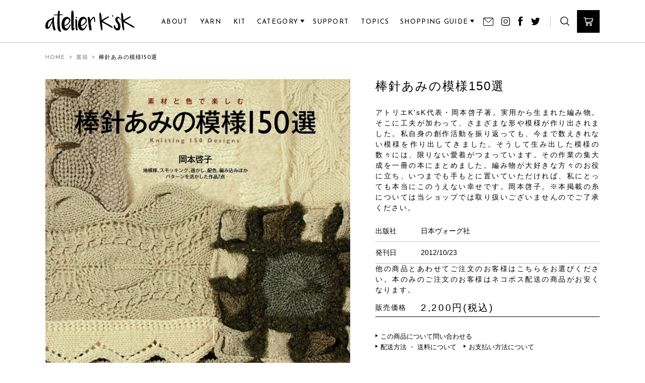

--- FILE ---
content_type: text/html; charset=EUC-JP
request_url: https://atelier-ksk.net/?pid=155191371
body_size: 8484
content:
<!DOCTYPE html PUBLIC "-//W3C//DTD XHTML 1.0 Transitional//EN" "http://www.w3.org/TR/xhtml1/DTD/xhtml1-transitional.dtd">
<html xmlns:og="http://ogp.me/ns#" xmlns:fb="http://www.facebook.com/2008/fbml" xmlns:mixi="http://mixi-platform.com/ns#" xmlns="http://www.w3.org/1999/xhtml" xml:lang="ja" lang="ja" dir="ltr">
<head>
<meta http-equiv="content-type" content="text/html; charset=euc-jp" />
<meta http-equiv="X-UA-Compatible" content="IE=edge,chrome=1" />
<title>棒針あみの模様150選 - atelier K&#039;sk Online Store</title>
<meta name="Keywords" content="棒針あみの模様150選,アトリエ ケイズケイ,atelier-ksk,K&#039;sK,ニット,ニットデザイン,編み物,編み物教室,アトリエ,レース編み,ハンドメイド,毛糸,編み針,書籍,手作り,岡本啓子,ニットデザイナー,ニット教室,神戸,ケイズケイ,ケイズケイ　オンラインショップ,ケイズケイ　ウェブショップ," />
<meta name="Description" content="アトリエK&#039;sKオンラインショップはニットデザイナー岡本啓子が主宰する編み物教室で使用される糸、針、書籍、オリジナルニット商品などを販売しています。" />
<meta name="Author" content="" />
<meta name="Copyright" content="atelier K&#039;sk" />
<meta http-equiv="content-style-type" content="text/css" />
<meta http-equiv="content-script-type" content="text/javascript" />
<link rel="stylesheet" href="https://atelier-ksk.net/css/framework/colormekit.css" type="text/css" />
<link rel="stylesheet" href="https://atelier-ksk.net/css/framework/colormekit-responsive.css" type="text/css" />
<link rel="stylesheet" href="https://img07.shop-pro.jp/PA01262/861/css/12/index.css?cmsp_timestamp=20250327192151" type="text/css" />

<link rel="alternate" type="application/rss+xml" title="rss" href="https://atelier-ksk.net/?mode=rss" />
<script type="text/javascript" src="//ajax.googleapis.com/ajax/libs/jquery/1.7.2/jquery.min.js" ></script>
<meta property="og:title" content="棒針あみの模様150選 - atelier K&#039;sk Online Store" />
<meta property="og:description" content="アトリエK&#039;sKオンラインショップはニットデザイナー岡本啓子が主宰する編み物教室で使用される糸、針、書籍、オリジナルニット商品などを販売しています。" />
<meta property="og:url" content="https://atelier-ksk.net?pid=155191371" />
<meta property="og:site_name" content="atelier K'sk Online Store" />
<meta property="og:image" content="https://img07.shop-pro.jp/PA01262/861/product/155191371.jpg?cmsp_timestamp=20201030120905"/>
<meta name="viewport" content="width=device-width,initial-scale=1.0,maximum-scale=1.0,user-scalable=0">
<link rel="icon" sizes="192x192" href="https://file001.shop-pro.jp/PA01262/861/images/touch-icon/192.png">
<meta name="apple-mobile-web-app-capable" content="yes">
<meta name="apple-mobile-web-app-status-bar-style" content="black">
<meta name="apple-mobile-web-app-title" content="atelier K'sk Online Store">
<link rel="shortcut icon" href="https://file001.shop-pro.jp/PA01262/861/images/touch-icon/favicon.ico">
<link rel="apple-touch-icon" href="https://file001.shop-pro.jp/PA01262/861/images/touch-icon/48.png">
<link rel="apple-touch-icon" sizes="72x72" href="https://file001.shop-pro.jp/PA01262/861/images/touch-icon/72.png">
<link rel="apple-touch-icon" sizes="96x96" href="https://file001.shop-pro.jp/PA01262/861/images/touch-icon/96.png">
<link rel="apple-touch-icon" sizes="144x144" href="https://file001.shop-pro.jp/PA01262/861/images/touch-icon/144.png">
<link rel="apple-touch-icon" sizes="192x192" href="https://file001.shop-pro.jp/PA01262/861/images/touch-icon/192.png">
<meta name="msapplication-TileImage" content="https://file001.shop-pro.jp/PA01262/861/images/touch-icon/144.png">
<meta name="msapplication-TileColor" content="#ffffff">
<meta name="msapplication-tap-highlight" content="no">

<meta property="fb:app_id" content="691625901216864">
<meta property="fb:admins" content="2006494392723443" />
<meta property="og:type" content="blog" />
<meta property="og:locale" content="ja_JP" />

<script async src="https://www.googletagmanager.com/gtag/js?id=UA-127758339-1"></script>
<script>
  window.dataLayer = window.dataLayer || [];
  function gtag(){dataLayer.push(arguments);}
  gtag('js', new Date());

  gtag('config', 'UA-127758339-1');
</script>

<script>
  var Colorme = {"page":"product","shop":{"account_id":"PA01262861","title":"atelier K'sk Online Store"},"basket":{"total_price":0,"items":[]},"customer":{"id":null},"inventory_control":"product","product":{"shop_uid":"PA01262861","id":155191371,"name":"\u68d2\u91dd\u3042\u307f\u306e\u6a21\u69d8150\u9078","model_number":"","stock_num":0,"sales_price":2000,"sales_price_including_tax":2200,"variants":[],"category":{"id_big":1652110,"id_small":0},"groups":[],"members_price":2000,"members_price_including_tax":2200}};

  (function() {
    function insertScriptTags() {
      var scriptTagDetails = [{"src":"https:\/\/checkout-api.worldshopping.jp\/v1\/script?token=atelier-ksk_net","integrity":null},{"src":"https:\/\/back-in-stock-assets.colorme.app\/widget.js","integrity":null}];
      var entry = document.getElementsByTagName('script')[0];

      scriptTagDetails.forEach(function(tagDetail) {
        var script = document.createElement('script');

        script.type = 'text/javascript';
        script.src = tagDetail.src;
        script.async = true;

        if( tagDetail.integrity ) {
          script.integrity = tagDetail.integrity;
          script.setAttribute('crossorigin', 'anonymous');
        }

        entry.parentNode.insertBefore(script, entry);
      })
    }

    window.addEventListener('load', insertScriptTags, false);
  })();
</script>
</head>
<body>
<meta name="colorme-acc-payload" content="?st=1&pt=10029&ut=155191371&at=PA01262861&v=20260121023756&re=&cn=e30a2c3b13c9947b5d794a096a41ddef" width="1" height="1" alt="" /><script>!function(){"use strict";Array.prototype.slice.call(document.getElementsByTagName("script")).filter((function(t){return t.src&&t.src.match(new RegExp("dist/acc-track.js$"))})).forEach((function(t){return document.body.removeChild(t)})),function t(c){var r=arguments.length>1&&void 0!==arguments[1]?arguments[1]:0;if(!(r>=c.length)){var e=document.createElement("script");e.onerror=function(){return t(c,r+1)},e.src="https://"+c[r]+"/dist/acc-track.js?rev=3",document.body.appendChild(e)}}(["acclog001.shop-pro.jp","acclog002.shop-pro.jp"])}();</script><link href="https://fonts.googleapis.com/css?family=Josefin+Sans:400,600" rel="stylesheet">
<link rel="stylesheet" href="https://file001.shop-pro.jp/PA01262/861/css9/style.min.css">

<div id="js-wrapper" class="l-wrapper">

	<header id="js-header" class="l-header">
		<div class="l-header__wrapper">
			<h1 class="l-header__title">
				<a href="./">
					<img src="https://file001.shop-pro.jp/PA01262/861/images/logo.svg" alt="Atelier K'sK">
				</a>
			</h1>
			<nav id="js-globalNav" class="l-globalNav">
				<div class="l-globalNav__wrapper">
					<ul class="l-globalNav__menu">
						<li class="l-globalNav__link">
							<a href="./?mode=f1">
								<span>ABOUT</span>
								<span>アバウト</span>
							</a>
						</li>
						<li class="l-globalNav__link">
							<a href="./?mode=cate&cbid=1651367&csid=0&sort=n">
								<span>YARN</span>
								<span>毛糸</span>
							</a>
						</li>
						<li class="l-globalNav__link">
							<a href="./?mode=cate&cbid=1653421&csid=0&sort=n">
								<span>KIT</span>
								<span>キット</span>
							</a>
						</li>
						<li class="l-globalNav__link dropDown js-dropDown">
							<p>
								<span>CATEGORY</span>
								<span>カテゴリー</span>
							</p>
							<div class="js-submenu l-globalNav__submenu">
								<ul>
									<li><a href="./?mode=srh&sort=n">すべて</a></li>
											              <li>
		                <a href="https://atelier-ksk.net/?mode=cate&cbid=1651367&csid=0&sort=n" class="mega-navi__link">
		                  毛糸
		                </a>
		              </li>
											              <li>
		                <a href="https://atelier-ksk.net/?mode=cate&cbid=1653422&csid=0&sort=n" class="mega-navi__link">
		                  ツール
		                </a>
		              </li>
											              <li>
		                <a href="https://atelier-ksk.net/?mode=cate&cbid=1653421&csid=0&sort=n" class="mega-navi__link">
		                  手編みキット
		                </a>
		              </li>
											              <li>
		                <a href="https://atelier-ksk.net/?mode=cate&cbid=2952673&csid=0&sort=n" class="mega-navi__link">
		                  製品
		                </a>
		              </li>
											              <li>
		                <a href="https://atelier-ksk.net/?mode=cate&cbid=1652110&csid=0&sort=n" class="mega-navi__link">
		                  書籍
		                </a>
		              </li>
											              <li>
		                <a href="https://atelier-ksk.net/?mode=cate&cbid=1730034&csid=0&sort=n" class="mega-navi__link">
		                  その他
		                </a>
		              </li>
																	</ul>
							</div>
						</li>
						<li class="l-globalNav__link">
							<a href="./?mode=f4">
								<span>SUPPORT</span>
								<span>提携教室</span>
							</a>
						</li>
						<li class="l-globalNav__link">
							<a href="./?mode=f3">
								<span>TOPICS</span>
								<span>お知らせ</span>
							</a>
						</li>
						<li class="l-globalNav__link dropDown js-dropDown">
							<p>
								<span>SHOPPING GUIDE</span>
								<span>ショッピングガイド</span>
							</p>
							<div class="js-submenu l-globalNav__submenu w2">
								<ul>
									<li><a href="./?mode=f2&scroll=payment">支払い方法について</a></li>
									<li><a href="./?mode=f2&scroll=delivery">配送・送料について</a></li>
								</ul>
							</div>
						</li>
					</ul>
					<div class="l-globalNav__sns">
						<a href="https://atelier-ksk.shop-pro.jp/customer/inquiries/new" class="l-globalNav__icon mail">
							<img src="https://file001.shop-pro.jp/PA01262/861/images/icon-mail.svg" alt="mail icon">
						</a>
						<a href="https://www.instagram.com/atelierksk/" target="_blank" class="l-globalNav__icon instagram">
							<img src="https://file001.shop-pro.jp/PA01262/861/images/icon-instagram.svg" alt="instagram icon">
						</a>
						<a href="https://www.facebook.com/atelier.ksk" target="_blank" class="l-globalNav__icon facebook">
							<img src="https://file001.shop-pro.jp/PA01262/861/images/icon-facebook.svg" alt="facebook icon">
						</a>
						<a href="https://twitter.com/atelierksk" target="_blank" class="l-globalNav__icon twitter">
							<img src="https://file001.shop-pro.jp/PA01262/861/images/icon-twitter.svg" alt="twitter icon">
						</a>
					</div>
				</div>
			</nav>
			<div class="l-globalTool">
				<div class="l-globalTool__wrapper">
					<ul class="l-globalTool__menu">
						<li id="js-search" class="l-globalTool__icon">
							<span>
								<img src="https://file001.shop-pro.jp/PA01262/861/images/icon-search.svg" alt="search">
							</span>
							<div id="js-searchBox" class="searchBox">
								<form action="https://atelier-ksk.net/" method="GET">
									<div>
										<input type="hidden" name="mode" value="srh" /><input type="hidden" name="sort" value="n" /><input type="hidden" name="field" value="expl" />
										<input type="text" name="keyword" placeholder=" 検索" class="inputbox">
										<input type="image" src="https://file001.shop-pro.jp/PA01262/861/images/icon-search.svg" alt="さがす" class="searchBtn">
									</div>
					      </form>
					    </div>
						</li>
						<li class="l-globalTool__cart">
							<a href="https://atelier-ksk.net/cart/proxy/basket?shop_id=PA01262861&shop_domain=atelier-ksk.net">
								<img src="https://file001.shop-pro.jp/PA01262/861/images/icon-cart.svg" alt="cart">
							</a>
						</li>
					</ul>
				</div>
			</div>
		</div>
	</header>
	<div id="js-globalMenu" class="l-globalMenu">
		<div class="l-globalMenu__wrapper">
			<span></span>
			<span></span>
			<span></span>
		</div>
	</div>


	<main id="js-containers" class="l-containers">

				<div class="l-breadcrumb">
		  <div class="l-breadcrumb__wrapper">
		    <a href="./">HOME</a>
		    		      		      <span class="arrow">
		        &ensp;>&ensp;
		      </span>
		      <a href="?mode=cate&cbid=1652110&csid=0&sort=n">書籍</a>
		      		      		      		      <span class="arrow">
		        &ensp;>&ensp;
		      </span>
		      <span class="current">棒針あみの模様150選</span>
						  </div>
		</div>
		
		<form name="product_form" method="post" action="https://atelier-ksk.net/cart/proxy/basket/items/add">
<div class="l-item">
  <div class="l-item__wrapper">
    <div class="l-item__image">
      <div class="l-item__slider">
        <div id="js-itemThumbSlider" class="l-item__slider__main">
          <div>
                      <img src="https://img07.shop-pro.jp/PA01262/861/product/155191371.jpg?cmsp_timestamp=20201030120905" alt="棒針あみの模様150選" />
                    </div>
                                                                                                                                                                                                                                                                                                                                                                                                                                                                                                                                                                                                                                                                                                                                                                                                                                                                                                                                                                                                                                                                                                                                        </div>
        <div id="js-bxpager" class="l-item__slider__thumb">
          <a data-slide-index="0" href="">
                      <img src="https://img07.shop-pro.jp/PA01262/861/product/155191371.jpg?cmsp_timestamp=20201030120905" alt="棒針あみの模様150選" />
                    </a>
                                                                                                                                                                                                                                                                                                                                                                                                                                                                                                                                                                                                                                                                                                                                                                                                                                                                                                                                                                                                                                                                                                                                        </div>
      </div>
    </div>
    <div class="l-item__description">
      <h2 class="l-item__title">
        棒針あみの模様150選
      </h2>
      <div class="l-item__explain">
アトリエK'sK代表・岡本啓子著。実用から生まれた編み物。そこに工夫が加わって、さまざまな形や模様が作り出されました。私自身の創作活動を振り返っても、今まで数えきれない模様を作り出してきました。そうして生み出した模様の数々には、限りない愛着がつまっています。その作業の集大成を一冊の本にまとめました。編み物が大好きな方々のお役に立ち、いつまでも手もとに置いていただければ、私にとっても本当にこのうえない幸せです。岡本啓子。※本掲載の糸については当ショップでは取り扱いございませんのでご了承ください。
      </div>
      <div class="l-item__size l-item__table">
        <div>出版社</div>
        <div>日本ヴォーグ社</div>
      </div>
      <div class="l-item__material l-item__table">
        <div>発刊日</div>
        <div>2012/10/23</div>
      </div>
<div class="l-item__explain">
他の商品とあわせてご注文のお客様はこちらをお選びください。本のみのご注文のお客様はネコポス配送の商品がお安くなります。 



                                                  <div class="l-item__value l-item__table">
        <div>販売価格</div>
        <div id="js-chengeValu">2,200円(税込)</div>
      </div>
      <div class="l-item__link">
        <a href="https://atelier-ksk.shop-pro.jp/customer/products/155191371/inquiries/new">この商品について問い合わせる</a><br class="dpc">
        <a href="./?mode=f2&scroll=delivery">配送方法 ・ 送料について</a>
        <a href="./?mode=f2&scroll=payment">お支払い方法について</a>
      </div>
      <div class="l-item__btn btn btn-cart">
                  <input class="btn btn-tertiary btn__soldout btn-block txt--lg" type="button" value="入荷待ち" disabled="disabled" />
                <p class="stock_error hide"></p>
      </div>
    </div>
  </div>
</div>
<input type="hidden" name="user_hash" value="fef048fb89876131e46399d3ef14ab11"><input type="hidden" name="members_hash" value="fef048fb89876131e46399d3ef14ab11"><input type="hidden" name="shop_id" value="PA01262861"><input type="hidden" name="product_id" value="155191371"><input type="hidden" name="members_id" value=""><input type="hidden" name="back_url" value="https://atelier-ksk.net/?pid=155191371"><input type="hidden" name="needs_basket_token" value="1"><input type="hidden" name="reference_token" value="0f5b21d173dc4fbf8453423f8d1ed0ff"><input type="hidden" name="shop_domain" value="atelier-ksk.net">
</form>

<script>
$(function(){
  $(".js-selectOption").on("change",function(){
    var newValue = $('.js-selectOption option:selected').data('value')
    $("#js-chengeValu").text(newValue);
  });
});
</script>	</main>

	<footer class="l-footer">
	  <div class="l-footer__wrapper">
	    <div class="l-footer__top">
	      <div class="l-footer__left">
	        <a href="./" class="l-footer__logo">
	          <img src="https://file001.shop-pro.jp/PA01262/861/images/logo.svg" alt="Atelier K'sK">
	        </a>
	        <div class="l-footer__sns">
	          <a href="https://www.instagram.com/atelierksk/" target="_blank" class="instagram">
	            <img src="https://file001.shop-pro.jp/PA01262/861/images/icon-instagram.svg" alt="instagram icon">
	          </a>
	          <a href="https://www.facebook.com/atelier.ksk" target="_blank" class="facebook">
	            <img src="https://file001.shop-pro.jp/PA01262/861/images/icon-facebook.svg" alt="facebook icon">
	          </a>
						<a href="https://twitter.com/atelierksk" target="_blank" class="twitter">
	            <img src="https://file001.shop-pro.jp/PA01262/861/images/icon-twitter.svg" alt="twitter icon">
	          </a>
	        </div>
	      </div>
	      <div class="l-footer__right">
	        <ul class="l-footer__sitemap">
	          <li>CATEGORY</li>
												<li>・<a href="https://atelier-ksk.net/?mode=cate&cbid=1651367&csid=0&sort=n" class="mega-navi__link">毛糸</a>
						</li>
												<li>・<a href="https://atelier-ksk.net/?mode=cate&cbid=1653422&csid=0&sort=n" class="mega-navi__link">ツール</a>
						</li>
												<li>・<a href="https://atelier-ksk.net/?mode=cate&cbid=1653421&csid=0&sort=n" class="mega-navi__link">手編みキット</a>
						</li>
												<li>・<a href="https://atelier-ksk.net/?mode=cate&cbid=2952673&csid=0&sort=n" class="mega-navi__link">製品</a>
						</li>
												<li>・<a href="https://atelier-ksk.net/?mode=cate&cbid=1652110&csid=0&sort=n" class="mega-navi__link">書籍</a>
						</li>
												<li>・<a href="https://atelier-ksk.net/?mode=cate&cbid=1730034&csid=0&sort=n" class="mega-navi__link">その他</a>
						</li>
							        </ul>
	        <ul class="l-footer__sitemap">
	          <li>SHOPPING GUIDE</li>
	          <li>・<a href="./?mode=f2&scroll=payment">支払い方法について</a></li>
	          <li>・<a href="./?mode=f2&scroll=delivery">配送・送料について</a></li>
	          <li>・<a href="https://atelier-ksk.net/?mode=login&shop_back_url=https%3A%2F%2Fatelier-ksk.net%2F">ログイン</a></li>
	        </ul>
	      </div>
	    </div>
	    <div class="l-footer__border"></div>
	    <div class="l-footer__bottom">
	      <div class="l-footer__copyright">&#169;atelier K’sK All rights reserved.</div>
	      <div class="l-footer__link">
	        <a href="https://atelier-ksk.net/?mode=sk">特定商取引法に基づく表記</a>
	        <span>|</span>
	        <a href="https://atelier-ksk.net/?mode=privacy">プライバシーポリシー</a>
	        <span>|</span>
	        <a href="https://atelier-ksk.shop-pro.jp/customer/inquiries/new">お問い合わせ</a>
	      </div>
	    </div>
	  </div>
	</footer>

</div>

<script type="text/javascript">
	$.noConflict();
</script>
<script src="https://ajax.googleapis.com/ajax/libs/jquery/3.1.1/jquery.min.js"></script>
<script type="text/javascript" src="https://file001.shop-pro.jp/PA01262/861/js/plugins.js?201912"></script>
<script type="text/javascript" src="https://file001.shop-pro.jp/PA01262/861/js/scripts.js?201912"></script>
<script>
$(function(){
	for(var i = 0; i < document.styleSheets.length; i++) {
		var styleSheetPath = document.styleSheets[i].href;
		if ( styleSheetPath.match(/colormekit.css/)) {
			document.styleSheets[i].disabled = true;
		}
	}
});
</script><link rel="stylesheet" href="css/amazon-pay-buy-now.css?20260107">

<div id="amazon-pay-buy-now-modal" class="amazon-pay-buy-now-modal-layout amazon_pay_buy_now_modal cart_modal__close amazonpay">
  <div class="amazon-pay-buy-now-modal-layout__container not_bubbling">
    <label class="cart_modal__close amazon-pay-buy-now-modal-layout__close-icon"></label>
    <p class="amazon-pay-buy-now-modal-layout__heading">
      こちらの商品が<br class="sp-br">カートに入りました
    </p>
    <div class="amazon-pay-buy-now-item">
              <div class="amazon-pay-buy-now-item__image"><img src="https://img07.shop-pro.jp/PA01262/861/product/155191371.jpg?cmsp_timestamp=20201030120905" alt="棒針あみの模様150選" /></div>
            <p class="amazon-pay-buy-now-item__name">棒針あみの模様150選</p>
    </div>
    <div class="amazon-pay-buy-now-modal-layout__action">
      <a class="amazon-pay-buy-now-button" href="/cart/">かごの中身を見る</a>
      <div class="amazon-pay-buy-now-button-unit">
        <p class="amazon-pay-buy-now-button-unit__text">または、今すぐ購入</p>
        <div id="AmazonPayButton"></div>
      </div>
      <p class="cart_modal__close amazon-pay-buy-now-text-link">ショッピングを続ける</p>
    </div>
  </div>
</div>

<div id="amazon-pay-buy-now-error-modal" class="amazon-pay-buy-now-modal-layout amazon_pay_buy_now_error_modal cart_in_error__close">
  <div class="amazon-pay-buy-now-modal-layout__container not_bubbling">
    <label class="cart_in_error__close amazon-pay-buy-now-modal-layout__close-icon"></label>
    <p class="amazon-pay-buy-now-modal-layout__heading amazon_pay_buy_now_error_message cart_in_error_modal__heading"></p>
    <div class="amazon-pay-buy-now-modal-layout__action">
      <button class="cart_in_error__close amazon-pay-buy-now-button">ショッピングを続ける</button>
    </div>
  </div>
</div>

<div id="amazon-pay-buy-now-processing-modal" class="amazon-pay-buy-now-modal-layout amazon_pay_buy_now_processing_modal">
  <div class="amazon-pay-buy-now-modal-layout__container not_bubbling">
    <div class="amazon-pay-buy-now-processing">
      <div class="amazon-pay-buy-now-processing__icon">
        <div class="in-circular-progress-indicator" role="progressbar"></div>
      </div>
      <p class="amazon-pay-buy-now-processing__heading">
        Amazon Payで決済中です。
      </p>
      <p class="amazon-pay-buy-now-processing__body">
        そのままお待ちください。<br>決済が完了すると、自動で画面が切り替わります。
      </p>
    </div>
  </div>
</div>

<script src="https://static-fe.payments-amazon.com/checkout.js" charset="utf-8"></script>
<script type="text/javascript" charset="utf-8">
  let prefecture = null;
  let deliveryId = null;

  const openColomreAmazonPayBuyNowProcessingModal = () => {
    const modal = document.querySelector('#amazon-pay-buy-now-modal')
    modal.style.visibility = 'hidden';
    modal.querySelectorAll('*').forEach(el => el.style.visibility = 'hidden');

    const processingModal = document.querySelector('#amazon-pay-buy-now-processing-modal')
    processingModal.style.visibility = "visible";
    processingModal.querySelectorAll('*').forEach(el => el.style.visibility = "visible");
  }

  const closeColomreAmazonPayBuyNowProcessingModal = () => {
    const modal = document.querySelector('#amazon-pay-buy-now-modal')
    modal.style.visibility = 'visible';
    modal.querySelectorAll('*').forEach(el => el.style.visibility = 'visible');

    const processingModal = document.querySelector('#amazon-pay-buy-now-processing-modal')
    processingModal.style.visibility = "hidden";
    processingModal.querySelectorAll('*').forEach(el => el.style.visibility = "hidden");
  }

  amazon.Pay.renderJSButton('#AmazonPayButton', {
    merchantId: 'A1KXWZ4V0BGRBL',
    ledgerCurrency: 'JPY',
        checkoutLanguage: 'ja_JP',
    productType: 'PayAndShip',
    placement: 'Cart',
    buttonColor: 'Gold',
    checkoutSessionConfig: {
      storeId: 'amzn1.application-oa2-client.38f35273beb04c1f8b407e8054e6d811',
      scopes: ["name", "email", "phoneNumber", "billingAddress"],
      paymentDetails: {
        paymentIntent: "AuthorizeWithCapture",
        canHandlePendingAuthorization: false
      },
      platformId: "A1RPRQMW5V5B38",
      deliverySpecifications: {
        addressRestrictions: {
          type: "Allowed",
          restrictions: {
            JP: {
              statesOrRegions: ["北海道","青森県","岩手県","宮城県","秋田県","山形県","福島県","茨城県","栃木県","群馬県","埼玉県","千葉県","東京都","神奈川県","新潟県","富山県","石川県","福井県","山梨県","長野県","岐阜県","静岡県","愛知県","三重県","滋賀県","京都府","大阪府","兵庫県","奈良県","和歌山県","鳥取県","島根県","岡山県","広島県","山口県","徳島県","香川県","愛媛県","高知県","福岡県","佐賀県","長崎県","熊本県","大分県","宮崎県","鹿児島県","沖縄県"]
            }
          }
        }
      }
    },
    onInitCheckout: async function (event) {
      prefecture = event.shippingAddress.stateOrRegion;

      openColomreAmazonPayBuyNowProcessingModal();

      try {
        const response = await fetch(
          "/cart/api/public/basket/amazon_pay_buy_now/checkout_sessions",
          {
            method: "POST",
            headers: {
              "Content-type": "application/json"
                          },
            body: JSON.stringify({
              shop_id: 'PA01262861',
              type: "onInitCheckout",
              prefecture: prefecture,
              shipping_address: event.shippingAddress,
              buyer: event.buyer,
              billing_address: event.billingAddress
            })
          }
        );

        if (!response.ok) {
          closeColomreAmazonPayBuyNowProcessingModal();

          const errorResponse = await response.body();
          const errorType = errorResponse.error_type

          return {
            "status": "error",
            "reasonCode": errorType
          }
        }

        const result = await response.json();
        return result;
      } catch (_e) {
        closeColomreAmazonPayBuyNowProcessingModal();

        return {
          status: "error",
          reasonCode: "unknownError",
        }
      }
    },
    onShippingAddressSelection: async function (event) {
      try {
        const response = await fetch(
          "/cart/api/public/basket/amazon_pay_buy_now/checkout_sessions",
          {
            method: "POST",
            headers: {
              "Content-type": "application/json"
                            },
            body: JSON.stringify({
              shop_id: 'PA01262861',
              type: "onShippingAddressSelection",
              prefecture: event.shippingAddress.stateOrRegion,
              shipping_address: event.shippingAddress
            })
          }
        );

        if (!response.ok) {
          closeColomreAmazonPayBuyNowProcessingModal();

          return {
            "status": "error",
            "reasonCode": "shippingAddressInvalid"
          }
        }

        const result = await response.json();
        return result;
      } catch (_e) {
        closeColomreAmazonPayBuyNowProcessingModal();

        return {
          status: "error",
          reasonCode: "unknownError",
        }
      }
    },
    onDeliveryOptionSelection: async function (event) {
      deliveryId = event.deliveryOptions.id

      try {
        const response = await fetch(
          "/cart/api/public/basket/amazon_pay_buy_now/checkout_sessions",
          {
            method: "POST",
            headers: {
              "Content-type": "application/json"
                            },
            body: JSON.stringify({
              shop_id: 'PA01262861',
              type: "onDeliveryOptionSelection",
              delivery_id: event.deliveryOptions.id,
              prefecture: prefecture
            })
          }
        );

        if (!response.ok) {
          closeColomreAmazonPayBuyNowProcessingModal();

          return {
            "status": "error",
            "reasonCode": "deliveryOptionInvalid"
          }
        }

        const result = await response.json();

        return result;
      } catch (_e) {
        closeColomreAmazonPayBuyNowProcessingModal();

        return {
          status: "error",
          reasonCode: "unknownError",
        }
      }
    },
    onCompleteCheckout: async function (event) {
      const form = document.querySelector('form[name="amazon_pay_buy_now_checkout_form"]')

      form.querySelectorAll('input').forEach(input => {
        if (input.name === 'shop_id') {
          input.value = 'PA01262861';
        }
        if (input.name === 'checkout_session_id') {
          input.value = event.amazonCheckoutSessionId;
        }
      });

      if (event.deliveryOptions && event.deliveryOptions.dateTimeWindow) {
        event.deliveryOptions.dateTimeWindow.forEach((d, i) => {
          const typeInput = document.createElement('input');
          typeInput.name = "delivery_options[][type]";
          typeInput.value = d.type;
          form.append(typeInput)

          const valueInput = document.createElement('input')
          valueInput.name = "delivery_options[][value]";
          valueInput.value = d.value;
          form.append(valueInput)
        })
      }

      form.submit();
    },
    onCancel: function (event) {
      closeColomreAmazonPayBuyNowProcessingModal();
    }
  });
</script>

<form name="amazon_pay_buy_now_checkout_form" method="POST" action="/cart/api/public/basket/amazon_pay_buy_now/checkout">
  <input type="hidden" name="shop_id" value="" />
  <input type="hidden" name="checkout_session_id" value="" />
</form><script type="text/javascript" src="https://atelier-ksk.net/js/cart.js" ></script>
<script type="text/javascript" src="https://atelier-ksk.net/js/async_cart_in.js" ></script>
<script type="text/javascript" src="https://atelier-ksk.net/js/product_stock.js" ></script>
<script type="text/javascript" src="https://atelier-ksk.net/js/js.cookie.js" ></script>
<script type="text/javascript" src="https://atelier-ksk.net/js/favorite_button.js" ></script>
</body></html>

--- FILE ---
content_type: text/css
request_url: https://file001.shop-pro.jp/PA01262/861/css9/style.min.css
body_size: 7198
content:
html,body,div,span,applet,object,iframe,h1,h2,h3,h4,h5,h6,p,blockquote,pre,a,abbr,acronym,address,big,cite,code,del,dfn,em,img,ins,kbd,q,s,samp,small,strike,strong,sub,sup,tt,var,b,u,i,center,dl,dt,dd,ol,ul,li,fieldset,form,label,legend,table,caption,tbody,tfoot,thead,tr,th,td,article,aside,canvas,details,embed,figure,figcaption,footer,header,hgroup,menu,nav,output,ruby,section,summary,time,mark,audio,video{margin:0;padding:0;border:0;font-size:100%;font:inherit;vertical-align:baseline}article,aside,details,figcaption,figure,footer,header,hgroup,menu,nav,section{display:block}body{line-height:1}ol,ul{list-style:none}blockquote,q{quotes:none}blockquote:before,blockquote:after,q:before,q:after{content:'';content:none}table{border-collapse:collapse;border-spacing:0}@font-face{font-family:"Yu Gothic";src:local("Yu Gothic Medium");font-weight:100}@font-face{font-family:"Yu Gothic";src:local("Yu Gothic Medium");font-weight:200}@font-face{font-family:"Yu Gothic";src:local("Yu Gothic Medium");font-weight:300}@font-face{font-family:"Yu Gothic";src:local("Yu Gothic Medium");font-weight:400}@font-face{font-family:"Yu Gothic";src:local("Yu Gothic Bold");font-weight:bold}@font-face{font-family:"Helvetica Neue";src:local("Helvetica Neue Regular");font-weight:100}@font-face{font-family:"Helvetica Neue";src:local("Helvetica Neue Regular");font-weight:200}@font-face{font-family:"SourceHanCodeJP-Regular";src:local("SourceHanCodeJP-Regular")}@font-face{font-family:"Myrica M";src:local("Myrica M")}@font-face{font-family:"MyricaM M";src:local("MyricaM M")}@font-face{font-family:"Ricty Diminished Discord";src:local("Ricty Diminished Discord")}@font-face{font-family:"Migu 1M";src:local("Migu 1M")}@font-face{font-family:"Rounded M+ 1m regular";src:local("Rounded M+ 1m regular")}@font-face{font-family:"Rounded Mgen+ 1m regular";src:local("Rounded Mgen+ 1m regular")}@font-face{font-family:"VL ゴシック";src:local("VL ゴシック")}.btn{cursor:pointer;display:block;margin:auto}.btn-pagelink{text-align:center;width:150px;height:42px;line-height:38px;border:2px solid #000;font-size:13px}.btn-cart{display:flex;align-items:center;justify-content:center;text-align:center;width:100%;background-color:#999999;height:56px}.btn-cart button,.btn-cart input{display:block;padding-left:36px;background-size:24px 22px;background-image:url(../images/icon-cart-white.svg);background-position:left 47%;background-repeat:no-repeat;color:#fff;font-size:15px;letter-spacing:.14em}@media screen and (min-width: 768px){.btn-cart{transition-property:background-color;transition-duration:.2s;transition-timing-function:cubic-bezier(0.455, 0.03, 0.515, 0.955)}.btn-cart:hover{background-color:#000}}@media screen and (min-width: 768px){.btn-cart{height:70px}}svg{display:block}a{color:#000;text-decoration:none}.c-title{text-align:center}.c-title span{display:block}.c-title span:nth-of-type(1){font-size:22px;font-family:"Josefin Sans",sans-serif;font-weight:600}.c-title span:nth-of-type(2){font-size:12px;line-height:14px}@media screen and (min-width: 768px){.c-title span:nth-of-type(1){font-size:27px;line-height:35px}.c-title span:nth-of-type(2){font-size:16px}}.l-footer{width:100%;background-color:#F2F2F2;padding:42px 0 0}.l-footer a,.l-footer img,.l-footer span{display:block}.l-footer__left{display:flex;justify-content:space-between}.l-footer__logo{margin-bottom:28px}.l-footer__logo img{width:auto;height:35px}.l-footer__sns{display:flex;margin-top:15px}.l-footer__sns a{margin:0 0 0 15px}.l-footer__sns img{width:auto;height:19px}.l-footer__sns .instagram img{padding:2px 0 0 0}.l-footer__sns .twitter img{padding:2px 0 1px}.l-footer__right{display:flex;margin-bottom:28px}.l-footer__sitemap{margin-right:30px;font-size:13px}.l-footer__sitemap li:first-child{letter-spacing:.1em;font-family:"Josefin Sans",sans-serif;font-weight:600}.l-footer__sitemap a{display:inline-block}.l-footer__border{width:100%;height:1px;background-color:#BFBFBF}.l-footer__bottom{display:flex;flex-direction:column-reverse;font-size:11px;text-align:center}.l-footer__copyright{font-family:"Josefin Sans",sans-serif;letter-spacing:.05em;padding:7px 0 42px}.l-footer__link{display:flex;justify-content:center;letter-spacing:0;padding-top:28px}.l-footer__link span{margin:0 5px}@media screen and (min-width: 768px){.l-footer__top{display:flex;justify-content:space-between}.l-footer__left{display:block}.l-footer__logo{margin-bottom:inherit}.l-footer__sns{margin-top:21px}.l-footer__sns a{margin:0 15px 0 0}.l-footer__right{margin-bottom:42px}.l-footer__sitemap{margin:0 0 0 30px}.l-footer__bottom{flex-direction:row;justify-content:space-between;font-size:13px;text-align:left;padding:0}.l-footer__copyright{padding:14px 0}.l-footer__link{justify-content:flex-end;padding:14px 0;letter-spacing:.14em}.l-footer__link span{margin:0 10px}}.l-header{position:fixed;top:0;left:0;z-index:100;width:100%;background-color:#fff}.l-header__wrapper{position:relative;display:flex;justify-content:flex-end;align-items:center}.l-header__title{position:relative;z-index:10;margin:auto auto auto 0;padding:14px 0}.l-header__title a,.l-header__title img{display:block}.l-header__title img{width:auto;height:28px}.l-globalNav{display:none;position:fixed;top:0;left:0;background-color:rgba(255,255,255,0.95);width:100%;height:100%;padding-top:35%}.l-globalNav a,.l-globalNav span{display:inline-block}.l-globalNav p{display:inline-block}.l-globalNav__wrapper{text-align:center;overflow:scroll;height:calc(100vh - 196px);-webkit-overflow-scrolling:touch}.l-globalNav__link{position:relative;padding:7px 0}.l-globalNav__link:first-child{margin-left:0}.l-globalNav__link.dropDown p{padding:0 12px 0 5px}.l-globalNav__link.dropDown p:after{content:'';display:block;position:absolute;top:50%;right:0;transform:translateY(-50%);width:0;height:0;margin:0 auto 0 5px;border:4px solid transparent;border-top:6px solid #000}.l-globalNav__link a,.l-globalNav__link p{cursor:pointer;position:relative;padding:0 7px}.l-globalNav__link a span:first-child,.l-globalNav__link p span:first-child{opacity:1;font-family:"Josefin Sans",sans-serif;font-size:15px;letter-spacing:.1em}.l-globalNav__link a span:last-child,.l-globalNav__link p span:last-child{display:none}.l-globalNav__submenu{display:none;width:130px;margin:auto auto 14px}.l-globalNav__submenu.w2{width:160px;margin:auto}.l-globalNav__submenu ul{background-color:#fff;border:1px solid #000;text-align:center}.l-globalNav__submenu a{width:100%;height:40px;padding:7px;font-size:12px;line-height:24px;letter-spacing:.16em;border:1px solid #000}.l-globalNav__sns{display:flex;align-items:center;justify-content:center;padding:21px 0 112px 0}.l-globalNav__sns a,.l-globalNav__sns img{display:block}.l-globalNav__icon{margin:auto 8px}.l-globalNav__icon img{width:auto;height:17px}.l-globalNav__icon.mail img{padding-top:1px}.l-globalNav__icon.facebook{padding-bottom:1px}.l-globalNav__icon.facebook img{height:18px}.l-globalNav__icon.twitter img{height:15px}.l-globalTool{margin-right:36px}.l-globalTool a,.l-globalTool span,.l-globalTool img{display:block}.l-globalTool .searchBox{display:none;position:fixed;top:44px;right:0;z-index:1;width:100%;padding:82px 0 56px;background-color:rgba(255,255,255,0.9)}.l-globalTool .searchBox div{display:flex;background-color:#fff;border:2px solid #000;width:262px;margin:auto}.l-globalTool .searchBox .inputbox{width:220px;height:38px;line-height:38px;padding:7px 14px}.l-globalTool .searchBox .inputbox::placeholder{line-height:38px;color:gray;font-size:12px;letter-spacing:.16em;transition-property:color;transition-duration:.2s}.l-globalTool .searchBox .inputbox:focus::placeholder{color:rgba(128,128,128,0.3)}.l-globalTool .searchBox .searchBtn{width:38px;height:38px;padding:12px}.l-globalTool__wrapper{display:flex;position:relative}.l-globalTool__menu{display:flex;flex-direction:row-reverse}.l-globalTool__icon{margin:7px 0 7px 17px;padding:7px 0}.l-globalTool__icon span{cursor:pointer}.l-globalTool__icon #js-search{cursor:pointer}.l-globalTool__icon img{width:auto;height:18px}.l-globalTool__cart{margin:14px 0}.l-globalTool__cart img{width:auto;height:18px}.l-globalMenu{position:fixed;top:0;right:0;z-index:110;cursor:pointer}.l-globalMenu__wrapper{width:52px;height:56px;background-color:#fff;position:relative}.l-globalMenu span{display:inline-block;position:absolute;left:15px;width:17px;height:2px;background-color:#000;border-radius:1px;transition-property:transform, opacity;transition-duration:.4s;transition-timing-function:cubic-bezier(0.215, 0.61, 0.355, 1)}.l-globalMenu span:nth-child(1){top:20px}.l-globalMenu span:nth-child(2){top:27px}.l-globalMenu span:nth-child(3){top:34px}.l-globalMenu.active span:nth-child(1){transform:rotate(45deg) translate(5px, 5px)}.l-globalMenu.active span:nth-child(2){opacity:0}.l-globalMenu.active span:nth-child(3){transform:rotate(-45deg) translate(5px, -5px)}@media screen and (min-width: 1100px){.l-header__title{padding:21px 0 21px}.l-header__title img{height:42px}.l-globalNav{position:relative;top:inherit;left:inherit;display:block;padding:0}.l-globalNav a,.l-globalNav span{display:block}.l-globalNav p{display:block}.l-globalNav__wrapper{display:flex;justify-content:flex-end;height:inherit;text-align:left;overflow:visible}.l-globalNav__menu{display:flex}.l-globalNav__link{margin-left:10px;padding:5px 0 2px}.l-globalNav__link a span,.l-globalNav__link p span{transition-property:opacity;transition-duration:.2s;transition-timing-function:cubic-bezier(0.455, 0.03, 0.515, 0.955)}.l-globalNav__link a span:first-child,.l-globalNav__link p span:first-child{font-size:13px}.l-globalNav__link a span:last-child,.l-globalNav__link p span:last-child{display:block;width:100%;opacity:0;position:absolute;top:50%;left:50%;padding-bottom:4px;text-align:center;transform:translate(-50%, -50%);font-size:12px;letter-spacing:.16em}.l-globalNav__link a:hover span:first-child,.l-globalNav__link p:hover span:first-child{opacity:0}.l-globalNav__link a:hover span:last-child,.l-globalNav__link p:hover span:last-child{opacity:1}.l-globalNav__link a.active span:first-child,.l-globalNav__link p.active span:first-child{opacity:0}.l-globalNav__link a.active span:last-child,.l-globalNav__link p.active span:last-child{opacity:1}.l-globalNav__submenu{position:absolute;top:14px;left:50%;margin:0 0 0 -65px;z-index:1;padding-top:35px;cursor:pointer}.l-globalNav__submenu.w2{margin:0 0 0 -80px}.l-globalNav__sns{padding:0 0 0 10px;justify-content:flex-start}.l-globalNav__icon{margin:0px 0 1px 15px img;margin-height:17px}.l-globalTool{position:relative;margin:0 0 0 12px;padding-left:20px;flex-shrink:0}.l-globalTool:before{content:'';position:absolute;top:12px;left:0;height:calc(100% - 24px);width:1px;background-color:#BFBFBF}.l-globalTool .searchBox{position:absolute;top:55px;width:inherit;padding:0;background-color:inherit}.l-globalTool .searchBox div{width:inherit;margin:0}.l-globalTool__menu{flex-direction:row;align-items:center}.l-globalTool__icon{margin:7px 0 7px 15px}.l-globalTool__icon:first-child{margin-left:0}.l-globalTool__cart{margin:0 0 0 15px}.l-globalTool__cart a{width:45px;height:45px;border:2px solid #000;background-color:#000;background-image:url(../images/icon-cart-white.svg);background-position:center;background-repeat:no-repeat;background-size:19px 20px}.l-globalTool__cart img{display:none}.l-globalMenu{display:none}}@media screen and (max-device-width: 820px) and (orientation: landscape){.l-globalNav{padding-top:10%}.l-globalNav__wrapper{height:calc(100vh - 140px)}}html{font-family:"Yu Gothic",YuGothic,"Helvetica Neue",Verdana,Meiryo,"M+ 1p",sans-serif;line-height:28px;-ms-text-size-adjust:100%;-webkit-text-size-adjust:100%;font-size:13px;overflow-y:scroll;-ms-font-feature-settings:inherit}@media all and (-ms-high-contrast: none){html{font-family:Verdana,Meiryo,sans-serif}}body{-webkit-font-smoothing:auto;text-rendering:auto;color:#000;letter-spacing:.14em;background-color:#fff;-webkit-font-feature-settings:"palt" 1;font-feature-settings:"palt" 1;-ms-font-feature-settings:inherit;line-height:28px}*{box-sizing:border-box}.l-loading{position:fixed;top:0;left:0;z-index:210}.l-loading__wrapper{width:100vw;height:100vh;background-color:#fff;display:flex;justify-content:center;align-items:center}.l-loading img{display:block;width:auto;height:49px;opacity:0;transition-duration:0.6s;transition-delay:0.3s}.l-loading img.active{opacity:1;transition-property:opacity;transition-duration:0.3s;transition-timing-function:cubic-bezier(0.455, 0.03, 0.515, 0.955)}.frontpage .l-loading img{transition-duration:0.7s}.frontpage .l-loading img.active{transition-duration:1.5s}.frontpage .l-containers{padding-top:0}.l-wrapper{width:100%;min-height:100vh;background-size:cover;position:relative;overflow:hidden}.l-containers{display:block;padding-top:56px;margin-bottom:70px}.l-containers.pt0{padding-top:0}.l-breadcrumb{border-top:1px solid #BFBFBF;margin-bottom:28px}.l-breadcrumb__wrapper{display:flex;padding-top:14px !important}.l-breadcrumb a,.l-breadcrumb span{display:block;color:gray;padding-top:2px;font-size:11px;font-family:"Josefin Sans",sans-serif;letter-spacing:.1em}.l-breadcrumb a.current,.l-breadcrumb span.current{color:#000}.l-breadcrumb .arrow{line-height:25px}.l-itemList{margin-bottom:70px}.l-itemList a,.l-itemList span,.l-itemList img{display:block}.l-itemList__title{margin-bottom:28px}.l-itemList__slider{display:flex;flex-wrap:wrap;margin:0 -10px}.l-itemList__slider li{width:50%;padding:0 10px;margin-bottom:21px}.l-itemList__categolyList{margin-bottom:42px}.l-itemList__categolyList ul{display:flex;justify-content:center}.l-itemList__categolyList li{padding:0 10px;border-left:1px solid #BFBFBF}.l-itemList__categolyList li:last-child{border-right:1px solid #BFBFBF}.l-itemList__categolyList li>*{display:block;font-size:12px;letter-spacing:.05em;line-height:21px;color:gray}.l-itemList__categolyList li.current *{color:#000}.l-itemList__pager{padding-top:42px}.l-itemList__pager ul{display:flex;justify-content:center;align-items:center}.l-itemList__pager li{margin:0 10px}.l-itemList__pager li:first-child{margin-right:20px}.l-itemList__pager li:last-child{margin-left:20px}.l-itemList__pager li>*{padding:0 5px;display:block;font-size:16px;line-height:21px;color:gray}.l-itemList__pager li.current *{color:#000}.l-itemList__all{display:flex;flex-wrap:wrap;margin:0 -10px}.l-itemList__all li{width:50%;padding:0 10px;margin-bottom:21px}.l-itemList__image{margin-bottom:7px}.l-itemList__image img{width:100%;height:auto}.l-itemList__name{overflow:hidden;height:21px;letter-spacing:0;line-height:21px}.l-itemList__value{color:gray;line-height:14px}.l-itemList__btn{margin-top:14px}.bx-wrapper{position:relative;padding:0;*zoom:1;-ms-touch-action:pan-y;touch-action:pan-y}.bxslider{margin:0;padding:0}ul.bxslider{list-style:none}.bx-viewport{height:0;-webkit-transform:translatez(0)}.bx-wrapper .bx-pager{text-align:center;position:absolute;bottom:0;left:15px}.bx-wrapper .bx-pager.bx-default-pager a{border:1px solid #000;text-indent:-9999px;display:block;width:10px;height:10px;margin:0 5px;outline:0;-moz-border-radius:5px;-webkit-border-radius:5px;border-radius:5px}.bx-wrapper .bx-pager.bx-default-pager a:hover,.bx-wrapper .bx-pager.bx-default-pager a.active{background:#000}.bx-wrapper .bx-pager-item,.bx-wrapper .bx-controls-auto .bx-controls-auto-item{display:inline-block;vertical-align:bottom;*zoom:1;*display:inline}.bx-wrapper .bx-pager-item{font-size:0;line-height:0}.bx-wrapper .bx-prev{left:-28px;background:url("../images/icon-arrow-l.svg") no-repeat center}.bx-wrapper .bx-prev:hover{background-position:40% 50%}.bx-wrapper .bx-next{right:-28px;background:url("../images/icon-arrow-r.svg") no-repeat center}.bx-wrapper .bx-next:hover{background-position:60% 50%}.bx-wrapper .bx-controls-direction a{position:absolute;top:calc(50% - 51px);width:56px;height:56px;outline:0;z-index:10;background-size:8px 11px;background-position:50% 50%;background-color:#fff;border:2px solid #000;transition-property:background-position;transition-duration:.2s;transition-timing-function:cubic-bezier(0.455, 0.03, 0.515, 0.955)}.bx-wrapper .bx-controls-direction a.disabled{display:none}@media screen and (min-width: 768px){html{font-size:14px}.l-loading img{height:63px}.l-containers{margin-bottom:126px}.bx-wrapper .bx-pager{top:-30px;left:50%;transform:translateX(-50%)}.bx-wrapper .bx-pager.bx-default-pager a{border:1px solid #fff}.bx-wrapper .bx-controls-direction a{background-size:9px 14px}.bx-wrapper .bx-pager.bx-default-pager a:hover,.bx-wrapper .bx-pager.bx-default-pager a.active,.bx-wrapper .bx-pager.bx-default-pager a:focus{background:#fff}.l-itemList{margin-bottom:112px}.l-itemList__categolyList li{padding:0 15px}.l-itemList__categolyList li>*{font-size:13px;letter-spacing:.14em}.l-itemList__categolyList li *{transition-property:color;transition-duration:0.2s;transition-timing-function:cubic-bezier(0.455, 0.03, 0.515, 0.955)}.l-itemList__categolyList li *:hover{color:#000}.l-itemList__pager li:first-child img,.l-itemList__pager li:last-child img{transition-property:transform;transition-duration:0.2s;transition-timing-function:cubic-bezier(0.455, 0.03, 0.515, 0.955)}.l-itemList__pager li:first-child:hover img{transform:translateX(-5px)}.l-itemList__pager li:last-child:hover img{transform:translateX(5px)}.l-itemList__pager li *{transition-property:color;transition-duration:0.2s;transition-timing-function:cubic-bezier(0.455, 0.03, 0.515, 0.955)}.l-itemList__pager li *:hover{color:#000}.l-itemList__all li{width:25%;padding:0 10px;margin-bottom:35px}.l-itemList__slider{display:block;flex-wrap:wrap;margin:inherit}.l-itemList__slider li{width:inherit;padding:0;margin-bottom:0}.l-itemList__image{margin-bottom:14px}.l-itemList__name{line-height:28px;height:28px}.l-itemList__value{line-height:21px}.l-itemList__btn{margin-top:42px}.l-breadcrumb a,.l-breadcrumb span{transition-property:color;transition-duration:0.2s;transition-timing-function:cubic-bezier(0.455, 0.03, 0.515, 0.955)}.l-breadcrumb a:hover,.l-breadcrumb span:hover{color:#000}}.mar_t_50{text-align:center;margin:84px 0}@media screen and (min-width: 1100px){.l-containers{padding-top:84px}}@media screen and (max-device-width: 820px) and (orientation: landscape){.l-itemList{margin-bottom:70px}.l-itemList__title{margin-bottom:28px}.l-itemList__slider{display:flex;flex-wrap:wrap;margin:0 -10px}.l-itemList__slider li{width:50%;padding:0 10px;margin-bottom:21px}.l-itemList__slider a,.l-itemList__slider span,.l-itemList__slider img{display:block}.l-itemList__image{margin-bottom:7px}.l-itemList__image img{width:100%;height:auto}.l-itemList__name{overflow:hidden;height:21px;letter-spacing:0;line-height:21px}.l-itemList__value{color:gray;line-height:14px}.l-itemList__btn{margin-top:14px}}.l-tophero{margin-bottom:70px;padding-top:56px}.l-tophero .bx-controls{position:absolute;left:50%;bottom:-21px;transform:translateX(-50%);z-index:90}.l-tophero .bx-controls-direction{position:relative;background-color:#fff;border:2px solid #000;display:flex;justify-content:space-between;margin:auto 0 auto auto;width:84px;height:42px}.l-tophero .bx-controls-direction:after{content:'';display:block;position:absolute;top:12px;left:50%;width:1px;height:14px;background-color:#000}.l-tophero .bx-wrapper .bx-prev{left:inherit}.l-tophero .bx-wrapper .bx-next{right:inherit}.l-tophero .bx-wrapper .bx-controls-direction a{position:relative;top:inherit;margin-top:0;width:38px;height:38px;border:0}.l-tophero__wrapper{width:100%;height:66.66vw;position:relative}.l-tophero__bg{width:100%;height:66.66vw}.l-tophero__bg__img{display:block;width:100%;height:66.66vw;background-position:center;background-repeat:no-repeat;background-size:cover}.l-tophero__scroll{display:none}.l-banner{margin-bottom:56px}.l-banner:last-child{margin-bottom:0}.l-banner__wrapper{position:relative}.l-banner__card{text-align:center}.l-banner__icon{margin-bottom:14px}.l-banner__icon svg,.l-banner__icon img{display:block;margin:auto;width:auto;height:35px}.l-banner__icon svg .st0{fill:#fff}.l-banner__title{margin-bottom:14px}.l-banner__text{margin-bottom:21px}.l-banner__btn{position:relative;z-index:10}.l-banner__image{width:100%;height:auto;margin-top:-28px}.l-banner__bg{width:80%;height:595px;background-size:cover;background-position:center;position:absolute;top:50%;right:-70px;transform:translateY(-50%)}.l-information__wrapper{width:100%;padding:0 20px}.l-information__topics,.l-information__social{max-width:440px;width:100%;margin:0 auto}.l-information__topics{padding-bottom:63px}.l-information__title{margin-bottom:28px}.l-information__topic{margin-bottom:21px}.l-information__date{font-family:"Josefin Sans",sans-serif;font-size:13px;letter-spacing:.05em;line-height:21px}.l-information__text a{border-bottom:1px solid #000}.l-information__social a{display:block}.l-information__socialLink{width:100%;height:70px;margin-bottom:21px;font-size:15px;font-family:"Josefin Sans",sans-serif;font-weight:600;letter-spacing:.05em;line-height:70px;border:2px solid #000;text-align:center;background-repeat:no-repeat}.l-information__socialLink:last-child{margin-bottom:0}.l-information__socialLink.facebook{background-size:10px 18px;background-image:url(../images/icon-facebook.svg);background-position:40px 50%}.l-information__socialLink.instagram{background-size:17px 17px;background-image:url(../images/icon-instagram.svg);background-position:37px 50%}.l-information__socialLink.mail{background-size:20px 16px;background-image:url(../images/icon-mail.svg);background-position:36px 50%}.l-information__socialLink.twitter{background-size:20px 16px;background-image:url(../images/icon-twitter.svg);background-position:35px 50%}@media screen and (min-width: 768px){.l-tophero{margin-bottom:140px;padding-top:56px}.l-tophero .bx-controls{bottom:-28px}.l-tophero .bx-controls-direction{width:112px;height:56px}.l-tophero .bx-controls-direction:after{top:19px}.l-tophero .bx-wrapper .bx-controls-direction a{width:52px;height:52px}.l-tophero__wrapper{height:calc(100vh - 56px)}.l-tophero__bg{height:calc(100vh - 147px)}.l-tophero__bg li{height:100%}.l-tophero__bg__img{height:100%}.l-tophero__scroll{display:block;position:absolute;bottom:0;left:50%;z-index:20;transform:translateX(-50%);font-size:13px;font-family:"Josefin Sans",sans-serif;letter-spacing:.12em;cursor:default}.l-tophero__scroll__bar{position:relative;width:1px;height:42px;margin:auto;background-color:#000}.l-tophero__scroll__pointer{width:7px;height:7px;position:absolute;top:-4px;left:-3px;animation-name:moveScrollPointer;animation-duration:1.8s;animation-timing-function:cubic-bezier(0.455, 0.03, 0.515, 0.955);animation-iteration-count:infinite}.l-tophero__scroll__pointer:before{content:'';opacity:0;display:block;width:7px;height:7px;border-radius:50%;background-color:#000;animation-name:moveScrollPointerIn;animation-duration:1.8s;animation-timing-function:cubic-bezier(0.455, 0.03, 0.515, 0.955);animation-iteration-count:infinite}@keyframes moveScrollPointer{0%{transform:translate3d(0, 0, 0)}100%{transform:translate3d(0, 35px, 0)}}@keyframes moveScrollPointerIn{0%{opacity:0}35%{opacity:1}65%{opacity:1}100%{opacity:0}}.l-banner{margin-bottom:217px}.l-banner.right .l-banner__card{margin:auto 0 auto auto  !important}.l-banner.right .l-banner__bg{right:inherit;left:-70px}.l-banner.right .l-banner__icon svg,.l-banner.right .l-banner__icon img{height:42px}.l-banner__wrapper{width:100%;max-width:1140px;margin:auto;padding:0 20px}.l-banner__card{position:relative;z-index:10;width:427px !important;height:427px;background-color:#fff;border:2px solid #000;margin:auto auto auto 0 !important;padding:70px 35px 0 !important}.l-banner__icon svg,.l-banner__icon img{height:49px}.l-banner__title{margin-bottom:28px}.l-information{width:100%;max-width:1140px;padding:0 20px;margin:auto}.l-information__wrapper{position:relative;display:flex;justify-content:space-between;padding:49px 10px;border:2px solid #000}.l-information__topics,.l-information__social{padding:21px 30px}.l-information__topics{padding-bottom:0}.l-information__title{margin-bottom:42px}.l-information__text{height:28px;overflow:hidden}.l-information__bar{position:absolute;top:49px;left:50%;width:1px;height:calc(100% - 98px);background-color:gray}.l-information__socialLink{transition-property:background-color, color;transition-duration:.2s;transition-timing-function:cubic-bezier(0.455, 0.03, 0.515, 0.955);background-color:#fff;color:#000}.l-information__socialLink:hover{background-color:#000;color:#fff}.l-information__socialLink:hover.facebook{background-image:url(../images/icon-facebook-white.svg)}.l-information__socialLink:hover.instagram{background-image:url(../images/icon-instagram-white.svg)}.l-information__socialLink:hover.mail{background-image:url(../images/icon-mail-white.svg)}.l-information__socialLink:hover.twitter{background-image:url(../images/icon-twitter-white.svg)}}@media screen and (min-width: 1024px){.l-tophero{padding-top:84px}.l-tophero__wrapper{height:calc(100vh - 84px)}.l-tophero__bg{height:calc(100vh - 168px)}.l-tophero__bg li{height:100%}.l-information__wrapper{padding:49px 40px}}@media screen and (max-device-width: 820px) and (orientation: landscape){.l-tophero__wrapper{height:66.66vw}.l-tophero__bg{height:calc(66.66vw - 56px)}.l-tophero__bg li{height:calc(66.66vw - 56px)}.l-tophero__scroll{display:none}}.l-item__image{width:100%;margin-bottom:28px}.l-item__slider a,.l-item__slider img{display:block}.l-item__slider__main img{width:100%;height:auto}.l-item__slider__thumb{display:flex;flex-wrap:wrap;margin-top:10px;margin-right:-10px}.l-item__slider__thumb a{width:calc(20% - 10px);margin:0 10px 10px 0}.l-item__slider__thumb .active{opacity:0.6}.l-item__slider__thumb img{width:100%;height:auto}.l-item__description{width:100%}.l-item__title{font-size:24px;margin-bottom:14px}.l-item__explain{margin-bottom:14px;line-height:21px;text-align:justify}.l-item__table{display:flex;align-items:center;padding:7px 0 7px;border-bottom:1px solid #BFBFBF;letter-spacing:0}.l-item__table div:first-child{width:90px}.l-item__value{border-bottom:1px solid #000;padding:0 0 7px 0;margin-top:14px;margin-bottom:14px}.l-item__value div:first-child{letter-spacing:.1em}.l-item__value div:last-child{font-size:19px;letter-spacing:.14em}.l-item__link{letter-spacing:0;padding:14px 0 28px;line-height:21px}.l-item__link a{display:inline-block;font-size:13px}.l-item__link a:nth-of-type(2){margin-right:10px}.l-item__link a:before{content:'';display:inline-block;width:0;height:0;padding:0;border-left:5px solid #000;border-top:3px solid transparent;border-bottom:3px solid transparent;margin:0 5px 3px 0}.l-item__quantity{border-bottom:0}.l-item__quantity .select-quantity{overflow:hidden;width:100%;position:relative;width:70px}.l-item__quantity .select-quantity:before{position:absolute;top:calc(50% + 5px);transform:translateY(-50%);right:8px;z-index:10;width:0;height:0;padding:0;content:'';border-left:3px solid transparent;border-right:3px solid transparent;border-top:5px solid #000;pointer-events:none}.l-item__quantity .select-quantity:after{position:absolute;top:calc(50% - 5px);transform:translateY(-50%);right:8px;z-index:10;width:0;height:0;padding:0;content:'';border-left:3px solid transparent;border-right:3px solid transparent;border-bottom:5px solid #000;pointer-events:none}.l-item__quantity .select-quantity select{padding:10px 38px 10px 8px;color:#000;width:100%;padding-right:1em;cursor:pointer;text-indent:0.01px;text-overflow:ellipsis;border:none;outline:none;background:transparent;background-image:none;box-shadow:none;-webkit-appearance:none;appearance:none;position:relative;border-radius:0;border:1px solid #BFBFBF;background:#fff}.l-item__quantity .select-quantity select::-ms-expand{display:none}.l-item .prduct-option{display:flex;align-items:center;letter-spacing:0;padding:21px 0 7px}.l-item .prduct-option div:first-child{width:90px;flex-shrink:0}.l-item .prduct-option div:last-child{flex-shrink:1}.l-item .prduct-option__select{overflow:hidden;width:100%;position:relative}.l-item .prduct-option__select:before{position:absolute;top:calc(50% - 1px);transform:translateY(-50%);right:15px;z-index:10;width:0;height:0;padding:0;content:'';border-left:4px solid transparent;border-right:4px solid transparent;border-top:6px solid #000;pointer-events:none}.l-item .prduct-option__select select{padding:10px 38px 10px 8px;color:#000;width:100%;padding-right:1em;cursor:pointer;text-indent:0.01px;text-overflow:ellipsis;border:none;outline:none;background:transparent;background-image:none;box-shadow:none;-webkit-appearance:none;appearance:none;position:relative;border-radius:0;border:1px solid #BFBFBF;background:#fff}.l-item .prduct-option__select select::-ms-expand{display:none}.l-about__title,.l-guide__title,.l-terms__title,.l-privacy__title,.l-topics__title{margin-bottom:35px}.l-about__topImage{width:100%;height:66.66vw;padding:0 20px;margin-bottom:42px;background-image:url(../images/about-image1.jpg);background-position:center;background-repeat:no-repeat;background-size:cover}.l-about__concept{margin-bottom:56px;padding:0 20px;font-size:16px;text-align:center}.l-about__concept p{margin-bottom:7px}.l-about__concept p:last-child{margin-bottom:inherit}.l-about__subtitle{padding-left:15px;font-size:15px;margin-bottom:14px;line-height:21px;border-left:2px solid #000}.l-profile{margin-bottom:56px}.l-profile__title,.l-atelier__title{margin-bottom:21px}.l-profile__image,.l-atelier__topImage{width:100%;height:calc( ( 100vw - 40px ) / 3 * 2);margin-bottom:28px;background-image:url(../images/profile-image.jpg);background-position:center;background-repeat:no-repeat;background-size:cover}.l-profile__name{display:flex;align-items:flex-end;margin-bottom:28px}.l-profile__name span{display:block;letter-spacing:.1em}.l-profile__name span:nth-of-type(1){font-size:20px}.l-profile__name span:nth-of-type(2){margin:0 0 2px 5px;font-size:12px;font-family:"Josefin Sans",sans-serif;font-weight:600;line-height:1em}.l-profile__card{width:100%;margin-bottom:21px}.l-profile__card .mb-sp{margin-bottom:21px}.l-profile__text{line-height:25px;text-align:justify}.l-atelier .l-about__subtitle{font-size:16px}.l-atelier .mt{margin-top:42px}.l-atelier__topImage{background-image:url(../images/atelier-image0.jpg)}.l-atelier__topImage.bottom{margin-bottom:14px;background-image:url(../images/atelier-image00.jpg)}.l-atelier__text{letter-spacing:.1em}.l-atelier__information{padding-top:35px}.l-atelier__places{display:flex;flex-wrap:wrap}.l-atelier__places>div{width:100%;margin-bottom:21px}.l-atelier__places>div:last-child{margin-bottom:inherit}.l-atelier__places.patern>div{margin-bottom:14px}.l-atelier__image{display:block;width:100%;height:auto;margin-bottom:14px}.l-atelier__name{font-size:15px;letter-spacing:.1em}.l-guide__section{margin-bottom:42px}.l-guide__subtitle{font-size:17px;margin-bottom:21px}.l-guide__description{width:100%}.l-guide__description>div{margin-bottom:28px}.l-guide__description>div:last-child{margin-bottom:inherit}.l-guide__heading{padding-left:15px;margin-bottom:14px;background-color:gray;color:#fff;font-size:15px;line-height:35px}.l-guide__text p{margin-bottom:14px}.l-guide__text p:last-child{margin-bottom:0}.l-guide__text p span{font-size:15px;font-weight:bold}.l-terms__line{padding-bottom:21px;margin-bottom:28px;line-height:21px;border-bottom:1px solid #BFBFBF}.l-terms__heading{padding-left:15px;margin-bottom:14px;font-size:15px;font-weight:bold;border-left:2px solid #000}.l-terms__text{text-align:justify}.l-privacy__line{padding-bottom:28px;margin-bottom:35px;line-height:21px;border-bottom:1px solid #BFBFBF}.l-privacy__line.top{padding-bottom:0;margin-bottom:28px;border-bottom:0}.l-privacy__line:last-child{padding-bottom:0;margin-bottom:0;border-bottom:0}.l-privacy__heading{padding-left:15px;margin-bottom:14px;font-size:15px;font-weight:bold;border-left:2px solid #000}.l-privacy__text{text-align:justify}.l-topics__line{display:flex;margin-bottom:14px}.l-topics__date{flex-shrink:0;width:110px;font-family:"Josefin Sans",sans-serif;font-size:13px;letter-spacing:.05em}.l-topics__text a{border-bottom:1px solid #000}.l-support__logo{padding:28px 0}.l-support__logo__img{display:block;width:auto;height:98px;margin:auto}.l-support__title{text-align:center;font-size:18px;margin-bottom:14px}.l-support__concept{text-align:center;padding:0 20px 56px}.l-supportList__box{margin:0 0 42px}@media screen and (min-width: 768px){.l-item__wrapper{display:flex;justify-content:space-between}.l-item__image{width:55%;margin-bottom:0}.l-item__slider__thumb a{width:calc(14.28% - 10px)}.l-item__description{width:45%;padding-left:30px}.l-item__value{padding:14px 0 7px 0;margin-top:0}.l-about__title,.l-guide__title,.l-terms__title,.l-privacy__title,.l-topics__title{margin-bottom:42px}.l-about__topImage{height:60vh;max-height:588px;margin-bottom:70px}.l-about__concept{margin-bottom:84px;padding:0;font-size:20px;line-height:42px}.l-about__concept p{margin-bottom:0}.l-about__subtitle{font-size:16px}.l-profile{margin-bottom:98px}.l-profile__title,.l-atelier__title{margin-bottom:35px}.l-profile__image,.l-atelier__topImage{height:399px;margin-bottom:35px}.l-profile__name span:nth-of-type(1){font-size:25px}.l-profile__column{display:flex}.l-profile__card{width:50%;padding:0 20px 0 0;margin-bottom:inherit}.l-profile__card:last-child{padding:0 0 0 20px}.l-profile__card.pl0{padding-left:0}.l-profile__card .mb{margin-bottom:21px}.l-profile__card .mb-sp{margin-bottom:21px}.l-atelier .l-about__subtitle{font-size:18px}.l-atelier .pt{padding-top:21px}.l-atelier__topImage.bottom{margin-bottom:28px}.l-atelier__information{padding-top:42px}.l-atelier__places>div{width:50%;padding:0 20px 0 0;margin-bottom:inherit}.l-atelier__places>div:nth-child(even){padding:0 0 0 20px}.l-atelier__places.patern>div{margin-bottom:21px}.l-atelier__name{font-size:16px}.l-support__logo__img{height:112px}.l-support__title{font-size:20px}.l-support__concept{padding:0 20px 84px}.l-supportList__wrap{display:flex;flex-wrap:wrap;margin:0 -10px}.l-supportList__box{width:calc(33.33% - 20px);margin:0 10px 56px}}@media screen and (min-width: 1024px){.l-item__description{padding-left:50px}.l-item__title{margin-bottom:28px}.l-item__explain{margin-bottom:14px}.l-guide__section{display:flex;margin-bottom:70px}.l-guide__subtitle{width:300px;margin-bottom:0;flex-shrink:0;font-size:19px}.l-terms__line{display:flex;padding-bottom:28px;margin-bottom:28px}.l-terms__heading{width:270px;flex-shrink:0;margin-bottom:0}.l-privacy__line{padding-bottom:35px;margin-bottom:42px}.l-privacy__line.top{margin-bottom:56px}}.clearfix:after{content:"";display:block;clear:both}.dsp{display:block}@media screen and (min-width: 768px){.dsp{display:none}}.dpc{display:none}@media screen and (min-width: 768px){.dpc{display:block}}.touchdevice .l-topHero__bg{width:100%;height:23rem}.touchdevice .l-topHero__movie{width:100%;height:auto}button,input,select,textarea{margin:0;padding:0;background:none;border:none;border-radius:0;outline:none;-webkit-appearance:none;-moz-appearance:none;appearance:none}.l-footer__top,.l-footer__bottom,.l-header__wrapper,.l-breadcrumb__wrapper,.l-itemList__wrapper,.l-tophero .bx-controls,.l-banner__card,.l-item__wrapper,.l-profile,.l-atelier,.l-supportList{width:100%;max-width:1140px;margin-left:auto;margin-right:auto;padding:0 20px}.l-guide__wrapper,.l-terms__wrapper,.l-privacy__wrapper,.l-topics__wrapper{width:100%;max-width:1000px;margin-left:auto;margin-right:auto;padding:0 20px}@media screen and (min-width: 768px){.l-footer a,.l-header__title a,.l-globalNav__icon,.l-globalTool__icon span,.l-globalTool__icon>.account,.l-globalTool__cart a,.l-itemList__slider li,.l-itemList__all li,.l-information__text a,.l-item__slider__thumb a,.l-topics__text a,[data-u-hover="opacity"]{transition:opacity 0.2s cubic-bezier(0.455, 0.03, 0.515, 0.955);opacity:1}.l-footer a:hover,.l-header__title a:hover,.l-globalNav__icon:hover,.l-globalTool__icon span:hover,.l-globalTool__icon>.account:hover,.l-globalTool__cart a:hover,.l-itemList__slider li:hover,.l-itemList__all li:hover,.l-information__text a:hover,.l-item__slider__thumb a:hover,.l-topics__text a:hover,:hover[data-u-hover="opacity"]{opacity:0.6}}@media screen and (min-width: 768px){.btn-pagelink,.l-globalNav__submenu a,.l-information__social a{transition-property:background-color, color;transition-duration:.2s;transition-timing-function:cubic-bezier(0.455, 0.03, 0.515, 0.955);background-color:#fff;color:#000}.btn-pagelink:hover,.l-globalNav__submenu a:hover,.l-information__social a:hover{background-color:#000;color:#fff}}[data-u-hover="opacity"]{cursor:pointer}.js-fadeIn{opacity:0;transform:translateY(28px);transition-property:transform, opacity;transition-duration:1.2s;transition-timing-function:cubic-bezier(0.445, 0.05, 0.55, 0.95)}.js-fadeIn.active{opacity:1;transform:translateY(0)}.js-slideUpIn{opacity:0;transform:translateY(-45%);transition-property:transform, opacity;transition-duration:1.2s;transition-timing-function:cubic-bezier(0.445, 0.05, 0.55, 0.95)}.js-slideUpIn.active{opacity:1;transform:translateY(-50%)}.js-slideDownIn{opacity:0;transform:translateY(-56px);transition-property:transform, opacity;transition-duration:1.2s;transition-timing-function:cubic-bezier(0.445, 0.05, 0.55, 0.95);transition-delay:0.3s ,0}.js-slideDownIn.active{opacity:1;transform:translateY(0)}.js-slideDownIn.active .l-banner__icon .yarn{animation-name:yarnAnimation;animation-duration:4s;animation-timing-function:cubic-bezier(0.455, 0.03, 0.515, 0.955);animation-delay:1.3s;animation-iteration-count:infinite}.js-slideDownIn.active .l-banner__icon .kit{animation-name:kitAnimation;animation-duration:4s;animation-timing-function:cubic-bezier(0.455, 0.03, 0.515, 0.955);animation-delay:1.3s;animation-iteration-count:infinite}@keyframes yarnAnimation{0%{transform:rotate(0deg)}50%{transform:rotate(360deg)}100%{transform:rotate(360deg)}}@keyframes kitAnimation{0%{transform:rotate3d(0, 1, 0, 0)}50%{transform:rotate3d(0, 1, 0, 180deg)}100%{transform:rotate3d(0, 1, 0, 180deg)}}

/*# sourceMappingURL=style.min.css.map */

--- FILE ---
content_type: image/svg+xml
request_url: https://file001.shop-pro.jp/PA01262/861/images/icon-mail.svg
body_size: 679
content:
<?xml version="1.0" encoding="utf-8"?>
<!-- Generator: Adobe Illustrator 22.1.0, SVG Export Plug-In . SVG Version: 6.00 Build 0)  -->
<svg version="1.1" id="レイヤー_1" xmlns="http://www.w3.org/2000/svg" xmlns:xlink="http://www.w3.org/1999/xlink" x="0px"
	 y="0px" viewBox="0 0 20.2 16.2" style="enable-background:new 0 0 20.2 16.2;" xml:space="preserve">
<title>アセット 2</title>
<path d="M18.4,0.1H1.9c-1,0.1-1.8,0.9-1.8,2v12.1c0,1,0.7,1.9,1.8,2h16.5c1-0.1,1.8-0.9,1.7-1.9V2.1C20.2,1.1,19.4,0.2,18.4,0.1z
	 M10.8,8.8c-0.4,0.3-0.9,0.3-1.3,0L1.7,1.2c0,0,0.1,0,0.2,0h16.5c0,0,0,0,0,0c0.1,0,0.1,0,0.2,0L10.8,8.8z M19.1,14.2
	c0,0.4-0.3,0.8-0.7,0.9c0,0-0.1,0-0.1,0H1.9c0,0,0,0,0,0c-0.4,0-0.8-0.4-0.8-0.8c0,0,0-0.1,0-0.1V2.1c0,0,0,0,0-0.1l7.7,7.5
	c0.7,0.7,1.9,0.7,2.6,0L19.1,2c0,0,0,0,0,0.1L19.1,14.2L19.1,14.2z"/>
</svg>


--- FILE ---
content_type: text/javascript
request_url: https://file001.shop-pro.jp/PA01262/861/js/scripts.js?201912
body_size: 2053
content:
var imgEas = 'easeInOutQuad';
var isSP = false;
var wWidth  = jQuery(window).width();

jQuery(document).ready(function(jQuery) {
  setup();
  addEvent();
});

function setup() {
  if (UA.isSmartPhone || UA.isAndroid || UA.isAndroidMobile) isSP = true;

  if (isSP) {
    jQuery('body').addClass('touchdevice');

    jQuery(document).on("click", ".js-dropDown", function (e) {
      if(jQuery(this).find("p").hasClass('active')){
        jQuery(this).find("p").removeClass('active');
        jQuery(this).find(".js-submenu").velocity("stop").velocity("slideUp", {
          duration: 450,
          easing: imgEas
        });
      }else{
        jQuery(this).find("p").addClass('active');
        jQuery(this).find(".js-submenu").velocity("stop").velocity("slideDown", {
          duration: 450,
          easing: imgEas
        });
      }
    })

  } else {

    jQuery(document).on("mouseenter", ".js-dropDown", function (e) {
      jQuery(this).find("p").addClass('active');
      jQuery(this).find(".js-submenu").velocity("stop").velocity("transition.slideDownIn", {
        duration: 300,
        easing: imgEas
      });
    })
    jQuery(document).on("mouseleave", ".js-dropDown", function (e) {
      jQuery(this).find("p").removeClass('active');
      jQuery(this).find(".js-submenu").velocity("stop").velocity("transition.slideUpOut", {
        duration: 300,
        easing: imgEas
      });
    })

    if(jQuery('#js-tophero').length){
      var timer = false;
      var itemSlider;
      var settings = function() {
        var conf1 = {
          speed:900,
          pager:false,
          nextText:'',
          prevText:'',
          slideWidth: 275,
          slideMargin: 20,
          minSlides: 4,
          maxSlides: 4,
          moveSlides: 1,
          autoDelay: 300,
          easing:imgEas
        };
        var conf2 = {
          speed:900,
          pager:false,
          nextText:'',
          prevText:'',
          slideWidth: 180,
          slideMargin: 10,
          minSlides: 2,
          maxSlides: 4,
          moveSlides: 1,
          autoDelay: 300,
          easing:imgEas
        };
        return (jQuery(window).width() > 768) ? conf1 : conf2;
      }
      var sliders = new Array();
       jQuery('.js-itemSlider').each(function(i, slider) {
           sliders[i] = jQuery(slider).bxSlider(settings());
       });
      function slideSetting() {
        jQuery.each(sliders, function(i, slider) {
            slider.reloadSlider(settings());
        });
      }
      jQuery(window).resize(slideSetting);
    }
  }
  // if(jQuery('#js-page-wrap').length){
  //
  // }

  var itemSlider = jQuery('#js-itemThumbSlider').bxSlider({
    speed: 600,
    controls: false,
    mode: 'fade',
    touchEnabled: false,
    pagerCustom: '#js-bxpager'
  });

  jQuery(document).on("click", "#js-search", function (e) {
    if(jQuery(this).hasClass('active')){
      jQuery(this).removeClass('active');
      jQuery(this).find("#js-searchBox").velocity("stop").velocity("transition.slideUpOut", {
        duration: 450,
        easing: imgEas
      });
    }else{
      jQuery(this).addClass('active');
      jQuery(this).find("#js-searchBox").velocity("stop").velocity("transition.slideDownIn", {
        duration: 450,
        easing: imgEas
      });
    }
  })

  jQuery(document).click(function(event) {
    if(!jQuery(event.target).closest('#js-search').length && jQuery('#js-search').hasClass('active')) {
      jQuery('#js-search').removeClass('active');
      jQuery('#js-search').find("#js-searchBox").velocity("stop").velocity("transition.slideUpOut", {
        duration: 450,
        easing: imgEas
      });
    } else {
    }
  });
  jQuery("#js-searchBox *").on("click", function(e){
    e.stopPropagation();
  });

}

function addEvent() {

  // loading
  if(jQuery('#js-tophero').length){
    if(!$.cookie("flgAccess")){
      var inFifteenMinutes = new Date(new Date().getTime() + 30 * 60 * 1000);
  		$.cookie("flgAccess",'access',{expires:inFifteenMinutes});
      jQuery('#js-loadingImage').addClass('active');
      jQuery('#js-wrapper').imagesLoaded( function() {
        setTimeout(function(){
          jQuery('#js-loadingImage').removeClass('active');
        },1100);
        setTimeout(function(){
          jQuery('#js-loading').velocity("stop").velocity("fadeOut", {
            duration: 1600,
            easing: imgEas
          });
          inviewToggle();
          var topheroSlider = jQuery('#js-topheroSlider').bxSlider({
            mode: 'fade',
            auto:true,
            speed:900,
            pause:4500,
            randomStart:false,
            nextText:'',
            prevText:'',
            easing:imgEas,
            onSlideAfter:function(){topheroSlider.startAuto();}
          });
          if (isSP) {
            pageTransition(450,imgEas, -70);
          }else{
            pageTransition(450,imgEas, -98);
          }
        },1500);
      });
    }else{
      jQuery('#js-wrapper').imagesLoaded( function() {
        jQuery('#js-loading').velocity("stop").velocity("fadeOut", {
          duration: 300,
          easing: imgEas
        });
        inviewToggle();
        var topheroSlider = jQuery('#js-topheroSlider').bxSlider({
          mode: 'fade',
          auto:true,
          speed:900,
          pause:4500,
          randomStart:false,
          nextText:'',
          prevText:'',
          easing:imgEas,
          onSlideAfter:function(){topheroSlider.startAuto();}
        });
        if (isSP) {
          pageTransition(450,imgEas, -70);
        }else{
          pageTransition(450,imgEas, -98);
        }
      });
    }
  }else{
    if (isSP) {
      pageTransition(450,imgEas, -70);
    }else{
      pageTransition(450,imgEas, -98);
    }
  }

  //globalmenu
  jQuery(document).on('click', '#js-globalMenu', function(event) {
    if (jQuery(this).hasClass('active')){
      menuClose();
    }else{
      menuOpen();
    }
  });

  linkblock();

}

function menuOpen() {
  no_scroll();
  jQuery('#js-globalMenu').addClass('active');
  jQuery('#js-globalNav').velocity("stop").velocity("transition.slideRightIn", {
    duration: 450,
    easing: imgEas,
    display: "none"
  });
}
function menuClose() {
  jQuery('#js-globalMenu').removeClass('active');
  jQuery('#js-globalNav').velocity("stop").velocity("transition.slideRightOut", {
    duration: 450,
    easing: imgEas,
    display: "none"
  });
  return_scroll();
}

function no_scroll(){
  var scroll_event = 'onwheel' in document ? 'wheel' : 'onmousewheel' in document ? 'mousewheel' : 'DOMMouseScroll';
  jQuery(document).on(scroll_event,function(e){e.preventDefault();});
  jQuery(document).on('touchmove.noScroll', function(e) {e.preventDefault();});
}

function return_scroll(){
  var scroll_event = 'onwheel' in document ? 'wheel' : 'onmousewheel' in document ? 'mousewheel' : 'DOMMouseScroll';
  jQuery(document).off(scroll_event);
  jQuery(document).off('.noScroll');
  // jQuery('body,html').css({"overflow":"visible","height":"auto"});
}

//inview
function inviewToggle() {
  jQuery('.js-slideDownIn').on('inview', function(event, isInView, visiblePartX, visiblePartY) {
    if (isInView) {
      if (visiblePartY = 'both') {
        jQuery(this).addClass('active');
      }
    }
  });
  jQuery('.js-slideUpIn').on('inview', function(event, isInView, visiblePartX, visiblePartY) {
    if (isInView) {
      if (visiblePartY = 'both') {
        jQuery(this).addClass('active');
      }
    }
  });
  jQuery('.js-fadeIn').on('inview', function(event, isInView, visiblePartX, visiblePartY) {
    if (isInView) {
      if (visiblePartY = 'both') {
        jQuery(this).addClass('active');
      }
    }
  });
}

function pageTransition(speed,easing,offsetval){
	var url = jQuery(location).attr('href');
	if (url.indexOf("&scroll=") == -1) {
	// ��絽吾���翫��������
	}else{
	// �≪�潟���寂���������
	var url_sp = url.split("&scroll=");
	var hash	 = '#' + url_sp[url_sp.length - 1];
	var tgt	= jQuery(hash);
	tgt.velocity("scroll",{duration:speed, easing:easing, offset:offsetval, delay:300});
	}
	return false;
}

function smoothScroll(speed, eas, offsetval) {
  jQuery(document).on('click', 'a[href*="#"]', function(e) {
    var href = jQuery(this).attr('href'),
      target = jQuery(href === '#' || href === '' ? 'html' : href);
    target.velocity('scroll', {
      duration: speed,
      easing: eas,
      offset: offsetval,
      complete: function() {}
    });
    e.preventDefault();
  });
}

function linkblock() {
  jQuery(".js-linkblock").click(function(){
    if(jQuery(this).find("a").attr("target")=="_blank"){
      window.open(jQuery(this).find("a").attr("href"), '_blank');
    }else{
      window.location=jQuery(this).find("a").attr("href");
    }
    return false;
  });
}


--- FILE ---
content_type: image/svg+xml
request_url: https://file001.shop-pro.jp/PA01262/861/images/icon-facebook.svg
body_size: 251
content:
<svg xmlns="http://www.w3.org/2000/svg" viewBox="0 0 8.27 16"><title>アセット 3</title><g id="レイヤー_2" data-name="レイヤー 2"><g id="レイヤー_2-2" data-name="レイヤー 2"><path d="M5.1,3.42c0-.64.61-.87,1.3-.87a6.38,6.38,0,0,1,1.43.2L8.27.3A11.76,11.76,0,0,0,5.1,0,3.26,3.26,0,0,0,2.34,1.2a4.09,4.09,0,0,0-.57,2.48V5.29H0V7.68H1.77V16H5.1V7.68H7.73l.19-2.39H5.1Z"/></g></g></svg>

--- FILE ---
content_type: image/svg+xml
request_url: https://file001.shop-pro.jp/PA01262/861/images/icon-cart.svg
body_size: 854
content:
<?xml version="1.0" encoding="utf-8"?>
<!-- Generator: Adobe Illustrator 22.1.0, SVG Export Plug-In . SVG Version: 6.00 Build 0)  -->
<svg version="1.1" id="レイヤー_1" xmlns="http://www.w3.org/2000/svg" xmlns:xlink="http://www.w3.org/1999/xlink" x="0px"
	 y="0px" viewBox="0 0 19.4 17.8" style="enable-background:new 0 0 19.4 17.8;" xml:space="preserve">
<title>アセット 6</title>
<g>
	<path d="M19.4,2.8c-0.1-0.3-0.4-0.5-0.8-0.5H4.2L4,1.2l0-0.1C3.8,1,3.8,0.7,3.8,0.7c0-0.2-0.2-0.3-0.3-0.4c0,0-0.1,0-0.1-0.1
		L3.3,0.1H0.5L0,0.6v0.3L0,1c0.2,0.3,0.6,0.5,0.9,0.5h1.7c0.1,0.2,0.1,0.4,0.1,0.6l0.4,2.1C3.2,4.6,3.2,5,3.3,5.4
		c0.1,0.5,0.2,0.9,0.3,1.3C3.7,7.4,3.8,8,4,8.7c0,0.2,0.1,0.4,0.1,0.6C4.2,9.5,4.3,9.8,4.3,10c0,0.4,0.1,0.9,0.2,1.1
		c0.3,0.7,0.6,1.1,1.1,1.4c0.3,0.3,0.8,0.6,1.5,0.6h9.3c0.4,0,0.6-0.2,0.6-0.6c0-0.6-0.2-0.8-0.8-0.8H7.2c-0.2,0-0.5-0.1-0.7-0.2
		l3.5-0.6c0.3,0,0.6,0,0.9-0.1l1.2-0.2l1.2-0.1l1.3-0.2l1.2-0.1l1.3-0.2l0.1,0c0,0,0.1,0,0.1,0c0.1,0,0.4-0.1,0.5-0.4l0,0l0-0.2
		l1.4-5.7h0.2V3L19.4,2.8z M5.2,7.9C5.1,7.1,5,6.5,4.8,5.8C4.7,5.4,4.7,5,4.6,4.6C4.5,4.3,4.5,3.9,4.4,3.7l13.2-0.1c0,0,0,0.1,0,0.1
		c0,0.1,0,0.3-0.1,0.4c-0.2,0.5-0.3,1.1-0.4,1.6c-0.1,0.5-0.2,1.1-0.4,1.6c0,0.2-0.1,0.4-0.1,0.5c0,0.2-0.1,0.3-0.1,0.6L12.6,9
		l-1.8,0.3L9.3,9.5l-3.6,0.6C5.6,9.6,5.5,9.2,5.4,8.8C5.3,8.5,5.3,8.2,5.2,7.9z"/>
	<path d="M8.5,13.9c-0.4-0.3-1.1-0.6-1.7-0.6c-0.7,0-1.4,0.4-1.7,0.9c-0.3,0.4-0.5,1.1-0.3,1.7c0.1,0.7,0.4,1.1,0.9,1.3
		c0.1,0,0.1,0.1,0.2,0.1c0.2,0.1,0.4,0.2,0.6,0.3l1,0.1l0,0c0.5-0.1,1-0.4,1.4-0.9c0.3-0.5,0.4-1.2,0.3-1.8
		C9.1,14.6,8.9,14.3,8.5,13.9z M7.9,15.6C7.8,16,7.4,16.4,7,16.3l0,0l-0.1,0C6.3,16.3,6,15.8,6,15.4c0-0.2,0.2-0.5,0.4-0.6
		c0.2-0.1,0.4-0.2,0.6-0.1l0.1,0C7.6,14.7,8,15.2,7.9,15.6z"/>
	<path d="M14.6,13.3c-0.6,0-1.3,0.4-1.6,0.9c-0.3,0.4-0.5,0.9-0.5,1.5c0,0.7,0.4,1.4,1,1.8c0.2,0.1,0.4,0.2,0.7,0.3l0.1,0l0.8,0
		c0.5-0.1,1-0.4,1.4-0.9c0.3-0.4,0.5-0.9,0.5-1.5c0-0.5-0.2-1-0.6-1.4C15.9,13.4,15.2,13.2,14.6,13.3z M15.6,15.4
		c0,0.5-0.5,0.9-0.9,0.9c-0.5,0-0.8-0.4-0.8-1c0-0.4,0.4-0.8,0.8-0.8C15.3,14.5,15.6,15,15.6,15.4z"/>
</g>
</svg>


--- FILE ---
content_type: image/svg+xml
request_url: https://file001.shop-pro.jp/PA01262/861/images/icon-instagram.svg
body_size: 464
content:
<?xml version="1.0" encoding="utf-8"?>
<!-- Generator: Adobe Illustrator 22.1.0, SVG Export Plug-In . SVG Version: 6.00 Build 0)  -->
<svg version="1.1" id="レイヤー_1" xmlns="http://www.w3.org/2000/svg" xmlns:xlink="http://www.w3.org/1999/xlink" x="0px"
	 y="0px" viewBox="0 0 17 17" style="enable-background:new 0 0 17 17;" xml:space="preserve">
<title>アセット 4</title>
<g>
	<path d="M12.9,0L12.9,0C12.9,0,12.9,0,12.9,0L4.1,0c0,0,0,0,0,0h0C1.8,0,0,1.8,0,4.1v0c0,0,0,0,0,0v8.8c0,0,0,0,0,0v0
		C0,15.2,1.8,17,4.1,17h8.9c2.2,0,4.1-1.8,4.1-4.1V4.1C17,1.8,15.2,0,12.9,0z M15.7,4.1v8.8c0,1.6-1.3,2.9-2.9,2.9H4.1
		c-1.6,0-2.9-1.3-2.9-2.9V4.1c0-1.6,1.3-2.9,2.9-2.9h8.8C14.5,1.3,15.7,2.5,15.7,4.1z"/>
	<path d="M13.2,3.1c-0.4,0-0.7,0.3-0.7,0.7c0,0.4,0.3,0.7,0.7,0.7c0.4,0,0.7-0.3,0.7-0.7C13.9,3.4,13.6,3.1,13.2,3.1z"/>
	<path d="M8.5,4.3c-2.3,0-4.2,1.9-4.2,4.2s1.9,4.2,4.2,4.2s4.2-1.9,4.2-4.2S10.8,4.3,8.5,4.3z M8.5,11.5c-1.6,0-3-1.3-3-3
		c0-1.6,1.3-3,3-3l0-0.1v0.1c1.6,0,3,1.3,3,3c0,0.8-0.3,1.5-0.9,2.1C10,11.2,9.3,11.5,8.5,11.5z"/>
</g>
</svg>


--- FILE ---
content_type: image/svg+xml
request_url: https://file001.shop-pro.jp/PA01262/861/images/logo.svg
body_size: 5770
content:
<svg xmlns="http://www.w3.org/2000/svg" viewBox="0 0 170 40.4"><title>アセット 1</title><g id="レイヤー_2" data-name="レイヤー 2"><g id="レイヤー_2-2" data-name="レイヤー 2"><path d="M17.54,38a1.31,1.31,0,0,1-.55-.07,1.73,1.73,0,0,1-.49-.21,1.75,1.75,0,0,1-.5-.42,8.49,8.49,0,0,1-1.16-2.31c-.27-.8-.51-1.64-.71-2.49-.12-.53-.22-1.05-.3-1.58s-.15-1.05-.21-1.58c-.08-.82-.17-1.6-.27-2.39s-.17-1.58-.26-2.39c0-.21,0-.44,0-.65a6.18,6.18,0,0,0-.06-.71q-.22.27-.39.51a1.81,1.81,0,0,0-.26.52,22.83,22.83,0,0,1-1.06,2.37l-1.19,2.31a7.27,7.27,0,0,0-.48,1,8,8,0,0,1-.49,1,5.87,5.87,0,0,1-.43.67c-.15.22-.3.42-.45.63-.37.44-.76.87-1.16,1.26a5,5,0,0,1-1.41,1A4.84,4.84,0,0,1,3,34.86a2.07,2.07,0,0,1-1.14-.4A3.59,3.59,0,0,1,1,33.59a3.45,3.45,0,0,1-.59-1.14A6.19,6.19,0,0,1,.1,31.19a10.35,10.35,0,0,1,0-2.42A19.71,19.71,0,0,1,.4,26.36c.15-.59.29-1.17.45-1.73A8.13,8.13,0,0,1,1.52,23a13,13,0,0,1,2.57-3.4,20.7,20.7,0,0,1,2-1.68,14,14,0,0,1,2.26-1.33,17.09,17.09,0,0,1,2.43-1A18.84,18.84,0,0,1,13.3,15a.3.3,0,0,0,.13,0l.09,0c.14-.42.27-.82.37-1.19s.25-.77.39-1.16a.59.59,0,0,1,.31-.39,1,1,0,0,1,.6-.06,1.15,1.15,0,0,1,.94.52,2,2,0,0,1,.37.9,4.19,4.19,0,0,1,.09,1.18c0,.41-.05.8-.09,1.18-.05,1-.09,2-.13,3a27,27,0,0,0,.08,3q.15,1.88.45,3.66c.19,1.22.42,2.42.69,3.64q.22,1.08.51,2.16c.18.71.36,1.43.55,2.13.1.4.21.8.34,1.19s.26.78.4,1.18c0,.08,0,.19.06.36a.83.83,0,0,1-.06.56,2.28,2.28,0,0,1-.39.48,1.47,1.47,0,0,1-.44.31c-.15.08-.32.15-.46.21S17.73,37.9,17.54,38ZM5.41,31.74h.13a.89.89,0,0,0,.22-.11A5.64,5.64,0,0,0,8,29.34c.15-.29.29-.57.42-.87s.27-.57.42-.85a17.43,17.43,0,0,1,.92-1.57,7.56,7.56,0,0,0,.8-1.64,14.26,14.26,0,0,1,.58-1.34c.21-.44.42-.87.61-1.32s.47-1.13.7-1.71A15.55,15.55,0,0,0,13,18.3c.05-.19.1-.38.13-.56a1.37,1.37,0,0,0,0-.6,2.64,2.64,0,0,0-.52.13l-.47.22c-.61.3-1.19.62-1.78,1a14.31,14.31,0,0,0-1.67,1.12,11.56,11.56,0,0,0-1.24,1,4.12,4.12,0,0,0-.94,1.28c-.1.21-.21.43-.31.65a4.55,4.55,0,0,0-.3.63c-.14.36-.27.72-.39,1.07a9.05,9.05,0,0,0-.31,1.1,5.65,5.65,0,0,0-.19,1q0,.48-.09,1A11.84,11.84,0,0,0,4.82,29,10.38,10.38,0,0,0,5,30.65a4,4,0,0,0,.14.57A1.4,1.4,0,0,0,5.41,31.74Z"/><path d="M23.3,9.1,23,9H18.85l-.87,0a5.4,5.4,0,0,1-.9,0,3.73,3.73,0,0,1-.46,0c-.16,0-.32-.08-.46-.13a1.2,1.2,0,0,1-.39-.2l-.38-.21A.66.66,0,0,1,16,7.87l1.37-.15c.46,0,.91-.09,1.34-.14.73-.06,1.44-.12,2.15-.15s1.41,0,2.12,0h.2a.63.63,0,0,0,.21,0l.09-.71c0-.23.07-.46.11-.7.08-.5.16-.94.24-1.35s.15-.87.23-1.35c0-.26.08-.51.13-.77a4.81,4.81,0,0,0,.12-.76V1.52A1,1,0,0,1,25.17.31,2.84,2.84,0,0,1,26,.17a1,1,0,0,1,.78.32,2.13,2.13,0,0,1,.49.55,1,1,0,0,1,.11.76,3.54,3.54,0,0,0,0,.73c0,.25,0,.5,0,.74a12.72,12.72,0,0,1-.09,1.42,10.75,10.75,0,0,0-.09,1.43V7.3h.6a6.08,6.08,0,0,1,.61,0q1.14,0,2.25.09a12.5,12.5,0,0,1,2.23.37,2.13,2.13,0,0,1,.49.15l.49.2a.53.53,0,0,1,.14.12l.16.11a1,1,0,0,1-.52.33,3.12,3.12,0,0,1-.54,0,10.56,10.56,0,0,1-1.12,0l-1.12,0-1.66.12L27.54,9l-.15,0-.2.06V9.7c0,.27,0,.6,0,1s0,.79,0,1.22,0,.84,0,1.22,0,.72,0,1v4.11c0,.4,0,1,0,1.76s0,1.65.07,2.64.06,2,.09,3.06.08,2.07.13,3,.13,1.85.18,2.63a14.19,14.19,0,0,0,.22,1.75c.11.61.25,1.22.39,1.82a14.31,14.31,0,0,0,.54,1.8,2.49,2.49,0,0,1,.08.32,1.18,1.18,0,0,0,.08.31c0,.14.09.27.14.39a3.2,3.2,0,0,0,.19.37c.13.23.26.46.38.69s.26.43.39.68a.49.49,0,0,1,.07.51.74.74,0,0,1-.47.32,3.76,3.76,0,0,1-1.2,0,6.92,6.92,0,0,1-1.15-.29,4,4,0,0,1-1.48-.85,6.27,6.27,0,0,1-1-1.38,12.17,12.17,0,0,1-1-2.53c-.25-.88-.46-1.76-.65-2.68a10.38,10.38,0,0,1-.13-1.27c0-.61-.05-1.33-.09-2.14s0-1.66-.05-2.57,0-1.77-.06-2.58,0-1.51,0-2.13V20.67c0-.64,0-1.26,0-1.88s0-1.23.06-1.86c0-.2,0-.51.05-.9s.06-.84.09-1.34.07-1,.11-1.55.07-1.05.09-1.55.07-.95.09-1.34.06-.7.07-.89Z"/><path d="M48.08,27.7c-.32.7-.64,1.4-1,2.09s-.68,1.38-1,2.07a14.42,14.42,0,0,1-1.15,1.89c-.43.6-.89,1.17-1.37,1.72a7.63,7.63,0,0,1-2.52,2,5.77,5.77,0,0,1-3.22.46,6.49,6.49,0,0,1-3.24-1.18,7.65,7.65,0,0,1-2.21-2.65,13.41,13.41,0,0,1-1-2.47A16.76,16.76,0,0,1,30.93,29,17.92,17.92,0,0,1,30.81,27c0-.67,0-1.34.07-2a14.82,14.82,0,0,1,.23-2.1,19.9,19.9,0,0,1,.48-2.07,20.81,20.81,0,0,1,1.05-2.93,11.63,11.63,0,0,1,1.62-2.66,8.93,8.93,0,0,1,1.34-1.34,10.57,10.57,0,0,1,1.6-1.06,9.82,9.82,0,0,1,1.5-.61,7,7,0,0,1,1.58-.29,8.21,8.21,0,0,1,1.79.1,4.13,4.13,0,0,1,1.69.73c.13.11.28.2.42.3l.44.26A5.79,5.79,0,0,1,46,14.48,12.52,12.52,0,0,1,47,16a4.66,4.66,0,0,1,.6,1.71,5.82,5.82,0,0,1-.05,1.86,9.93,9.93,0,0,1-3,5.39c-.45.43-.91.86-1.39,1.27a14,14,0,0,1-1.49,1.15,11.5,11.5,0,0,1-2.31,1.19,8,8,0,0,1-2.56.5l-.24.05a10.91,10.91,0,0,0,.54,2.06,6.16,6.16,0,0,0,1,1.76,4.17,4.17,0,0,0,1.3,1,4.63,4.63,0,0,0,1.58.37,1,1,0,0,0,.62-.13l.55-.37a9.18,9.18,0,0,0,1.06-1.1,10.13,10.13,0,0,0,.88-1.26,17.91,17.91,0,0,0,1.06-1.79,14.86,14.86,0,0,0,.86-1.86,3,3,0,0,1,.47-.77,1.16,1.16,0,0,1,.78-.4,1.27,1.27,0,0,1,.52.16,1,1,0,0,1,.28.34A.65.65,0,0,1,48.08,27.7Zm-11.67,0A4.91,4.91,0,0,1,37,27.6a2.5,2.5,0,0,0,.53-.11,7.36,7.36,0,0,0,1.67-.59A8.77,8.77,0,0,0,40.7,26c.4-.28.77-.58,1.12-.86s.7-.61,1-.93A7.1,7.1,0,0,0,44.52,22a8.51,8.51,0,0,0,.83-2.6,3,3,0,0,0,0-1.2,2.34,2.34,0,0,0-.55-1.07,3.74,3.74,0,0,0-1.91-1.26,3.09,3.09,0,0,0-2.23.27A5.84,5.84,0,0,0,39,17.41a7.37,7.37,0,0,0-1.2,1.72,13.43,13.43,0,0,0-1.16,3.46,18.7,18.7,0,0,0-.29,2,13.23,13.23,0,0,0,0,2c0,.19,0,.37.07.56S36.38,27.46,36.41,27.67Z"/><path d="M54.35,36.46a2.89,2.89,0,0,1-1.13,1.06,3.32,3.32,0,0,1-1.14.36,3,3,0,0,1-1.24-.11,4.94,4.94,0,0,1-.58-1,6.33,6.33,0,0,1-.36-1.09,22,22,0,0,1-.41-2.9c-.08-1-.13-2-.17-2.94s-.07-1.8-.11-2.68-.06-1.79-.06-2.7c0-1.24,0-2.49,0-3.73s0-2.48,0-3.75,0-2.32,0-3.47,0-2.31.05-3.48c0-1,0-2,.08-2.95s.08-2,.11-3c0-.48.06-1,.1-1.43a4.83,4.83,0,0,1,.36-1.39,3.92,3.92,0,0,1,.48-1,.64.64,0,0,1,.31-.28A1.16,1.16,0,0,1,51.14,0a1.5,1.5,0,0,1,1,.28,2.62,2.62,0,0,1,.69.81,8.14,8.14,0,0,1,.77,2.34,21.6,21.6,0,0,1,.23,2.46c0,.8.07,1.57.08,2.35s0,1.56,0,2.35c0,1.17,0,2.32,0,3.48s0,2.31,0,3.47c0,.78,0,1.54,0,2.31l-.09,2.31c0,.74,0,1.47,0,2.19s0,1.43,0,2.16c0,.52,0,1,0,1.54s0,1,.05,1.54c0,.38,0,.78,0,1.19s0,.81,0,1.21a11,11,0,0,1,0,1.15c0,.38,0,.77,0,1.17.08-.08.13-.16.19-.23a1.25,1.25,0,0,1,.18-.24c.15-.15.29-.32.43-.46a5,5,0,0,1,.48-.43.48.48,0,0,1,.67,0,.32.32,0,0,1,.16.29c0,.1-.05.2-.08.33a8.92,8.92,0,0,1-.67,1.47C54.91,35.52,54.64,36,54.35,36.46Z"/><path d="M61.12,34.21c.05.44.09.86.12,1.24s.07.65.08,1a2.26,2.26,0,0,1,0,.63,1.55,1.55,0,0,1-.4.73,1,1,0,0,1-.76.21A1.79,1.79,0,0,1,59,37.43a3.69,3.69,0,0,1-.7-1,2.87,2.87,0,0,1-.28-.73c0-.22-.1-.42-.15-.63s-.09-.42-.12-.63c-.09-.9-.18-1.78-.27-2.65s-.18-1.76-.24-2.66-.13-1.57-.19-2.35S57,25.2,57,24.39c0-.46,0-.91,0-1.37s0-.91,0-1.37c0-.27,0-.57,0-.84s0-.56,0-.84,0-.57,0-.84a7.69,7.69,0,0,1,0-.83,5.15,5.15,0,0,1,.16-1,1.3,1.3,0,0,1,.71-.89,1.14,1.14,0,0,1,1.13,0,1,1,0,0,1,.34.27c.09.11.18.21.27.33a2.71,2.71,0,0,1,.33.74,6.9,6.9,0,0,1,.21.78,12.73,12.73,0,0,1,.33,1.91,15.13,15.13,0,0,1,0,1.91c0,.42,0,.85,0,1.27v1.27h0c0,.52,0,1,0,1.51s0,1,.06,1.51l.37,5.3a4.63,4.63,0,0,1,0,.51ZM59.17,14.46a.9.9,0,0,1-.35.09.66.66,0,0,1-.39,0,.59.59,0,0,1-.35-.27,1.36,1.36,0,0,1-.25-.64,1.56,1.56,0,0,1,0-.73,1.74,1.74,0,0,1,.3-.49,1.48,1.48,0,0,1,.5-.37s.16,0,.34,0l.54.23a1.2,1.2,0,0,1,.55.58,2.2,2.2,0,0,1,.26.82.36.36,0,0,1-.11.28,1.46,1.46,0,0,1-.3.22,2.83,2.83,0,0,1-.4.17Z"/><path d="M79.41,27.7c-.32.7-.64,1.4-1,2.09s-.68,1.38-1,2.07a14.42,14.42,0,0,1-1.15,1.89,20.77,20.77,0,0,1-1.38,1.72,7.6,7.6,0,0,1-2.51,2,5.77,5.77,0,0,1-3.22.46,6.49,6.49,0,0,1-3.24-1.18,7.67,7.67,0,0,1-2.22-2.65,13.31,13.31,0,0,1-.94-2.47A13.81,13.81,0,0,1,62.26,29,15.92,15.92,0,0,1,62.14,27c0-.67,0-1.34.07-2a18.45,18.45,0,0,1,.22-2.1,19.9,19.9,0,0,1,.48-2.07A23.67,23.67,0,0,1,64,17.84a12,12,0,0,1,1.63-2.66,8.49,8.49,0,0,1,1.34-1.34,11,11,0,0,1,1.59-1.06A10.37,10.37,0,0,1,70,12.17a7,7,0,0,1,1.58-.29,8.24,8.24,0,0,1,1.79.1,4.13,4.13,0,0,1,1.69.73,4.5,4.5,0,0,0,.42.3l.44.26a5.79,5.79,0,0,1,1.35,1.21,11.45,11.45,0,0,1,1,1.53,4.32,4.32,0,0,1,.6,1.71,5.82,5.82,0,0,1,0,1.86A10,10,0,0,1,76,25c-.45.43-.92.86-1.39,1.27a14,14,0,0,1-1.49,1.15,11.5,11.5,0,0,1-2.31,1.19,8,8,0,0,1-2.57.5l-.23.05a10.91,10.91,0,0,0,.54,2.06,6,6,0,0,0,1,1.76,4,4,0,0,0,1.29,1,4.57,4.57,0,0,0,1.58.37,1,1,0,0,0,.62-.13l.54-.37a9.27,9.27,0,0,0,1.07-1.1,11.32,11.32,0,0,0,.88-1.26,17.91,17.91,0,0,0,1.06-1.79,18.4,18.4,0,0,0,.86-1.86,3.27,3.27,0,0,1,.47-.77,1.16,1.16,0,0,1,.77-.4,1.27,1.27,0,0,1,.53.16.86.86,0,0,1,.28.34A.65.65,0,0,1,79.41,27.7Zm-11.67,0a4.68,4.68,0,0,1,.59-.07,2.29,2.29,0,0,0,.52-.11,7.27,7.27,0,0,0,1.68-.59A9.62,9.62,0,0,0,72,26c.4-.28.76-.58,1.11-.86s.71-.61,1-.93A7.26,7.26,0,0,0,75.85,22a8.79,8.79,0,0,0,.83-2.6,2.7,2.7,0,0,0,0-1.2,2.34,2.34,0,0,0-.55-1.07,3.78,3.78,0,0,0-1.91-1.26,3.12,3.12,0,0,0-2.24.27,5.93,5.93,0,0,0-1.7,1.26,7.37,7.37,0,0,0-1.2,1.72,13.06,13.06,0,0,0-1.16,3.46,18.73,18.73,0,0,0-.3,2,14.69,14.69,0,0,0,0,2c0,.19,0,.37.06.56S67.71,27.46,67.74,27.67Z"/><path d="M94.5,15.62c.1.69.18,1.37.24,2.05s.07,1.36.06,2.07c0,.15,0,.3,0,.45a2.76,2.76,0,0,1-.07.43l-.15,1.45a.8.8,0,0,1-.44.08.6.6,0,0,1-.35-.29A3.63,3.63,0,0,1,93,19.94c-.06-.49-.1-1-.13-1.49s-.08-1-.14-1.49a10.89,10.89,0,0,0-.22-1.08c-.09-.36-.18-.71-.26-1.07a2,2,0,0,0-.14-.34c-.06-.12-.13-.23-.19-.37-.17.14-.33.25-.5.37a2.54,2.54,0,0,0-.44.37,20.35,20.35,0,0,0-1.66,1.81,15.16,15.16,0,0,0-1.44,2,13.67,13.67,0,0,0-1,2.05,13.48,13.48,0,0,0-.72,2.2.61.61,0,0,0,0,.28v.32c0,.44.1.88.16,1.31s.13.86.22,1.3.2,1.08.26,1.63.13,1.12.22,1.67c0,.17.06.33.08.48s.06.31.1.46c0,.35.06.7.1,1.06s.08.7.12,1,.1.67.15,1,.11.71.15,1c0,.15.07.3.1.45s.07.3.11.46a1,1,0,0,1,0,.34c0,.13,0,.24,0,.36a6.17,6.17,0,0,1-.09.64,1.16,1.16,0,0,1-.27.57l-.15.16a.79.79,0,0,1-.52.17,2.77,2.77,0,0,1-.69.23,3.6,3.6,0,0,1-.88.11,2.37,2.37,0,0,1-.8-.15.77.77,0,0,1-.49-.49,22.93,22.93,0,0,1-.64-2.62c-.22-1.06-.42-2.23-.62-3.51s-.4-2.6-.58-4-.36-2.76-.52-4.11-.31-2.65-.43-3.89-.24-2.31-.33-3.24-.16-1.72-.21-2.29-.06-.87-.06-.9a.46.46,0,0,1,.23-.18,3.09,3.09,0,0,1,.47-.18l.54-.14a4.46,4.46,0,0,0,.43-.12h.1a0,0,0,0,0,0,0v0a.79.79,0,0,1,.29-.06h.26a.39.39,0,0,1,.38.18c.07.12.15.25.25.4a9.21,9.21,0,0,1,.84,1.73,19.7,19.7,0,0,1,.58,1.89,11.74,11.74,0,0,1,.28,1.31c.08.44.16.87.25,1.31a.25.25,0,0,0,0,.09s0,.08,0,.16c.07-.13.12-.25.18-.35a2.86,2.86,0,0,0,.12-.27,9.86,9.86,0,0,1,1.3-2.25c.43-.57.87-1.15,1.33-1.7a10.48,10.48,0,0,1,1.54-1.51c.12-.1.24-.2.37-.29l.39-.31a2,2,0,0,1,1-.45A4.83,4.83,0,0,1,92.73,12a.75.75,0,0,1,.38.18,3.92,3.92,0,0,1,.27.33A4,4,0,0,1,94.15,14,13.66,13.66,0,0,1,94.5,15.62Z"/><path d="M109,19.76l.23.18a1.37,1.37,0,0,0,.2.13l3.78,2.16c1.25.74,2.51,1.45,3.78,2.16q1.27.7,2.58,1.35c.85.45,1.72.89,2.57,1.38q.6.35,1.17.72c.39.23.77.48,1.16.74l.73.47a8.3,8.3,0,0,1,.7.51c.26.21.49.41.72.61l.7.63.55.52.56.54a.49.49,0,0,1,.12.61.68.68,0,0,1-.19.31.51.51,0,0,1-.36.07c-.42,0-.84-.08-1.26-.16a3.52,3.52,0,0,1-1.21-.4c-.56-.28-1.12-.58-1.68-.88s-1.12-.62-1.66-.94c-.82-.48-1.64-1-2.45-1.49s-1.63-1-2.45-1.49-1.72-1-2.58-1.47-1.72-1-2.58-1.46l-2.1-1.15L108,22.26l-.43-.19a2.92,2.92,0,0,1,0,.32.76.76,0,0,0,0,.26c.07.7.13,1.41.19,2.13s.13,1.43.21,2.13.17,1.41.25,2.13.15,1.41.24,2.15c0,.33,0,.66.07,1s.05.67.07,1c0,.51.07,1,.09,1.51s0,1,0,1.49a3,3,0,0,1-.08.66,6.6,6.6,0,0,1-.2.63.45.45,0,0,1-.36.34l-.53.07a.76.76,0,0,1-.76-.38,8.19,8.19,0,0,1-.8-1.89,17.55,17.55,0,0,1-.46-2c-.16-.93-.3-1.86-.47-2.78s-.31-1.84-.47-2.76c-.11-.69-.22-1.37-.3-2.05s-.17-1.36-.25-2-.19-1.56-.28-2.33-.16-1.55-.23-2.32c-.06-.59-.12-1.19-.15-1.8s-.06-1.2-.1-1.79c-.08-1-.15-2-.2-3s-.11-2-.18-3c0-.64,0-1.28,0-1.94a15.45,15.45,0,0,1,.11-1.92,4.22,4.22,0,0,1,.18-.9,5.88,5.88,0,0,1,.35-.83c.19-.42.5-.49.88-.22a1.49,1.49,0,0,1,.47.39,3.89,3.89,0,0,1,.34.52,8.94,8.94,0,0,1,.54,1.34q.21.69.39,1.41c.12.45.22.88.32,1.33s.17.9.24,1.36c.1.84.18,1.67.26,2.5s.15,1.66.22,2.49c0,.44.05.88.06,1.31s0,.86.07,1.3a.12.12,0,0,1,.1,0,.2.2,0,0,0,.1,0c.7-.49,1.43-1,2.18-1.4s1.5-.86,2.26-1.28l2.33-1.3c.75-.43,1.53-.86,2.32-1.28.42-.23.85-.45,1.29-.67s.88-.42,1.31-.64a1.72,1.72,0,0,1,.45-.16l.47-.12a.75.75,0,0,1,.26,0l.26,0c.31.08.49.2.55.34A.83.83,0,0,1,121,12a2.23,2.23,0,0,1-.57.76,4.12,4.12,0,0,1-.77.56l-5,3.06c-1.68,1-3.35,2-5,3.06a1.83,1.83,0,0,0-.26.16Z"/><path d="M126.73,10.18a.39.39,0,0,1-.26-.41.68.68,0,0,1,.09-.32,1.27,1.27,0,0,1,.22-.33,1,1,0,0,1,.29-.26.51.51,0,0,1,.31-.06l.68.12a1.13,1.13,0,0,1,.66.35l.12.11a2.31,2.31,0,0,1,.08,1.39,1.79,1.79,0,0,1-.81,1.05,1.07,1.07,0,0,1-.39.14l-.46.08A.19.19,0,0,1,127,12a.24.24,0,0,1,0-.27.55.55,0,0,1,.15-.2q.14-.13.27-.3l.28-.28.15-.2c.07-.06.08-.14,0-.25a.27.27,0,0,0-.19-.1,1,1,0,0,1-.25,0l-.28-.05-.27,0Z"/><path d="M131.27,27.06a13,13,0,0,1,1.1,1.14,3.1,3.1,0,0,1,.65,1.42,9.45,9.45,0,0,0,.32,1.42,4.63,4.63,0,0,0,.63,1.33,4.82,4.82,0,0,0,.58.67,7.52,7.52,0,0,0,.66.57,1.47,1.47,0,0,0,.65.29,3.42,3.42,0,0,0,.71,0,1.17,1.17,0,0,0,.51-.21,4,4,0,0,0,.55-.61,2,2,0,0,0,.38-.75,9.9,9.9,0,0,0,.41-2.38,7.35,7.35,0,0,0-.31-2.39,6.86,6.86,0,0,0-.56-1.43,12.55,12.55,0,0,0-.78-1.31l-1-1.38c-.33-.46-.64-.93-.92-1.41s-.68-1.19-1-1.81a9.94,9.94,0,0,1-.69-1.92,5.23,5.23,0,0,1-.13-1.53,5.77,5.77,0,0,1,.31-1.54,5.2,5.2,0,0,1,.74-1.37,4.6,4.6,0,0,1,1.12-1.08l.4-.26.41-.25a3.36,3.36,0,0,1,1.25-.45,3.59,3.59,0,0,1,1.31.06,4.88,4.88,0,0,1,1.23.44,4.51,4.51,0,0,1,1,.71A14.77,14.77,0,0,1,142.49,15a4.51,4.51,0,0,1,.46.79l.39.85c.09.19.16.36.23.53l.23.53a.64.64,0,0,1-.11.68.58.58,0,0,1-.17.21.3.3,0,0,1-.28,0,.35.35,0,0,1-.38-.37l-.09-.46a1.85,1.85,0,0,0-.11-.42,7.28,7.28,0,0,0-.83-1.5,5.09,5.09,0,0,0-1.24-1.16,2.92,2.92,0,0,0-.69-.32l-.73-.2a.77.77,0,0,0-.45,0,.8.8,0,0,0-.41.26,6,6,0,0,0-.78,1.18,3.54,3.54,0,0,0-.35,1.35,2.22,2.22,0,0,0,.07.68,4.14,4.14,0,0,0,.26.61c.34.66.7,1.32,1.09,1.92s.81,1.23,1.23,1.84c.34.46.66.92,1,1.39s.59,1,.86,1.46a10.26,10.26,0,0,1,1.21,4.33,16.62,16.62,0,0,1-.06,2.35,11.6,11.6,0,0,1-.47,2.3,6.38,6.38,0,0,1-1.12,2.31,5.16,5.16,0,0,1-2.09,1.52,2.79,2.79,0,0,1-1.11.25,8.74,8.74,0,0,1-1.14,0,6.58,6.58,0,0,1-3.23-1.14,7.16,7.16,0,0,1-1-.88c-.32-.32-.62-.65-.9-1a7.94,7.94,0,0,1-1.44-3,4,4,0,0,1-.11-1.36,6.28,6.28,0,0,1,.27-1.33,10.62,10.62,0,0,1,.4-1.07C131,27.81,131.13,27.45,131.27,27.06Z"/><path d="M150.39,19.76l.23.18.2.13,3.78,2.16c1.25.74,2.51,1.45,3.77,2.16.87.47,1.72.92,2.58,1.35s1.72.89,2.58,1.38c.4.23.8.47,1.17.72s.77.48,1.15.74l.73.47a8.44,8.44,0,0,1,.71.51c.26.21.5.41.72.61l.7.63.55.52.56.54a.51.51,0,0,1,.13.61.93.93,0,0,1-.21.31.46.46,0,0,1-.35.07c-.42,0-.84-.08-1.26-.16a3.65,3.65,0,0,1-1.22-.4l-1.67-.88c-.57-.3-1.12-.62-1.66-.94-.83-.48-1.64-1-2.45-1.49s-1.62-1-2.45-1.49-1.72-1-2.57-1.47-1.73-1-2.59-1.46c-.7-.39-1.4-.76-2.09-1.15l-2.1-1.15-.43-.19c0,.13,0,.24,0,.32a1.13,1.13,0,0,0,0,.26c.07.7.13,1.41.19,2.13s.13,1.43.21,2.13.17,1.41.24,2.13.16,1.41.25,2.15c0,.33.05.66.07,1s0,.67.08,1l.09,1.51c0,.51,0,1,0,1.49a3,3,0,0,1-.08.66,3.51,3.51,0,0,1-.19.63.45.45,0,0,1-.36.34l-.53.07a.76.76,0,0,1-.76-.38,8.69,8.69,0,0,1-.81-1.89,17.56,17.56,0,0,1-.45-2c-.15-.93-.31-1.86-.47-2.78s-.31-1.84-.47-2.76c-.11-.69-.21-1.37-.3-2.05s-.16-1.36-.25-2-.2-1.56-.28-2.33-.16-1.55-.23-2.32q-.1-.89-.15-1.8c0-.6-.07-1.2-.1-1.79-.08-1-.15-2-.2-3s-.11-2-.18-3c0-.64-.05-1.28-.05-1.94a15.45,15.45,0,0,1,.11-1.92,4.22,4.22,0,0,1,.18-.9,7.25,7.25,0,0,1,.34-.83.52.52,0,0,1,.88-.22,1.38,1.38,0,0,1,.47.39,3.11,3.11,0,0,1,.34.52,10.21,10.21,0,0,1,.55,1.34c.14.46.27.93.4,1.41s.21.88.3,1.33.18.9.24,1.36c.11.84.19,1.67.27,2.5s.15,1.66.21,2.49c0,.44.06.88.07,1.31s0,.86.07,1.3a.1.1,0,0,1,.09,0,.16.16,0,0,0,.1,0c.72-.49,1.44-1,2.19-1.4l2.27-1.28c.78-.45,1.56-.87,2.32-1.3s1.52-.86,2.33-1.28c.41-.23.84-.45,1.27-.67s.88-.42,1.32-.64a1.65,1.65,0,0,1,.44-.16l.47-.12a.75.75,0,0,1,.26,0l.27,0c.31.08.49.2.55.34a.91.91,0,0,1-.11.64,2.52,2.52,0,0,1-.57.76,5,5,0,0,1-.78.56c-1.68,1-3.36,2.05-5,3.06s-3.36,2-5,3.06a2.56,2.56,0,0,0-.25.16Z"/></g></g></svg>

--- FILE ---
content_type: image/svg+xml
request_url: https://file001.shop-pro.jp/PA01262/861/images/icon-cart-white.svg
body_size: 887
content:
<?xml version="1.0" encoding="utf-8"?>
<!-- Generator: Adobe Illustrator 22.1.0, SVG Export Plug-In . SVG Version: 6.00 Build 0)  -->
<svg version="1.1" id="レイヤー_1" xmlns="http://www.w3.org/2000/svg" xmlns:xlink="http://www.w3.org/1999/xlink" x="0px"
	 y="0px" viewBox="0 0 19.4 17.8" style="enable-background:new 0 0 19.4 17.8;" xml:space="preserve">
<style type="text/css">
	.st0{fill:#FFFFFF;}
</style>
<title>アセット 6</title>
<path class="st0" d="M19.4,2.8c-0.1-0.3-0.4-0.5-0.8-0.5H4.2L4,1.2l0-0.1C3.8,1,3.8,0.7,3.8,0.7c0-0.2-0.2-0.3-0.3-0.4
	c0,0-0.1,0-0.1-0.1L3.3,0.1H0.5L0,0.6v0.3L0,1c0.2,0.3,0.6,0.5,0.9,0.5h1.7c0.1,0.2,0.1,0.4,0.1,0.6l0.4,2.1C3.2,4.6,3.2,5,3.3,5.4
	c0.1,0.5,0.2,0.9,0.3,1.3C3.7,7.4,3.8,8,4,8.7c0,0.2,0.1,0.4,0.1,0.6C4.2,9.5,4.3,9.8,4.3,10c0,0.4,0.1,0.9,0.2,1.1
	c0.3,0.7,0.6,1.1,1.1,1.4c0.3,0.3,0.8,0.6,1.5,0.6h9.3c0.4,0,0.6-0.2,0.6-0.6c0-0.6-0.2-0.8-0.8-0.8H7.2c-0.2,0-0.5-0.1-0.7-0.2
	l3.5-0.6c0.3,0,0.6,0,0.9-0.1l1.2-0.2l1.2-0.1l1.3-0.2l1.2-0.1l1.3-0.2l0.1,0c0,0,0.1,0,0.1,0c0.1,0,0.4-0.1,0.5-0.4l0,0l0-0.2
	l1.4-5.7h0.2V3L19.4,2.8z M5.2,7.9C5.1,7.1,5,6.5,4.8,5.8C4.7,5.4,4.7,5,4.6,4.6C4.5,4.3,4.5,3.9,4.4,3.7l13.2-0.1c0,0,0,0.1,0,0.1
	c0,0.1,0,0.3-0.1,0.4c-0.2,0.5-0.3,1.1-0.4,1.6c-0.1,0.5-0.2,1.1-0.4,1.6c0,0.2-0.1,0.4-0.1,0.5c0,0.2-0.1,0.3-0.1,0.6L12.6,9
	l-1.8,0.3L9.3,9.5l-3.6,0.6C5.6,9.6,5.5,9.2,5.4,8.8C5.3,8.5,5.3,8.2,5.2,7.9z"/>
<path class="st0" d="M8.5,13.9c-0.4-0.3-1.1-0.6-1.7-0.6c-0.7,0-1.4,0.4-1.7,0.9c-0.3,0.4-0.5,1.1-0.3,1.7c0.1,0.7,0.4,1.1,0.9,1.3
	c0.1,0,0.1,0.1,0.2,0.1c0.2,0.1,0.4,0.2,0.6,0.3l1,0.1l0,0c0.5-0.1,1-0.4,1.4-0.9c0.3-0.5,0.4-1.2,0.3-1.8
	C9.1,14.6,8.9,14.3,8.5,13.9z M7.9,15.6C7.8,16,7.4,16.4,7,16.3l0,0l-0.1,0C6.3,16.3,6,15.8,6,15.4c0-0.2,0.2-0.5,0.4-0.6
	c0.2-0.1,0.4-0.2,0.6-0.1l0.1,0C7.6,14.7,8,15.2,7.9,15.6z"/>
<path class="st0" d="M14.6,13.3c-0.6,0-1.3,0.4-1.6,0.9c-0.3,0.4-0.5,0.9-0.5,1.5c0,0.7,0.4,1.4,1,1.8c0.2,0.1,0.4,0.2,0.7,0.3
	l0.1,0l0.8,0c0.5-0.1,1-0.4,1.4-0.9c0.3-0.4,0.5-0.9,0.5-1.5c0-0.5-0.2-1-0.6-1.4C15.9,13.4,15.2,13.2,14.6,13.3z M15.6,15.4
	c0,0.5-0.5,0.9-0.9,0.9c-0.5,0-0.8-0.4-0.8-1c0-0.4,0.4-0.8,0.8-0.8C15.3,14.5,15.6,15,15.6,15.4z"/>
</svg>
